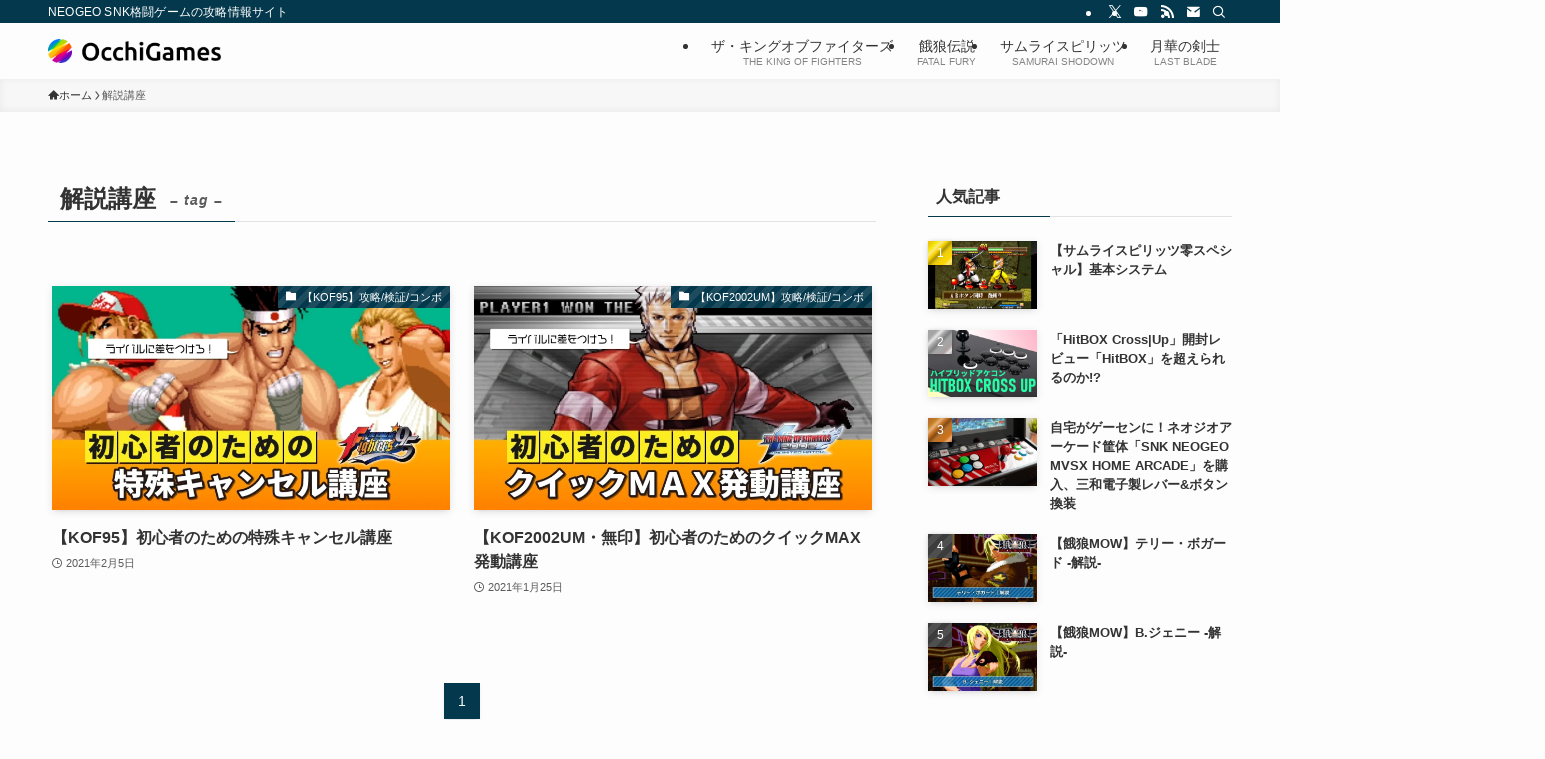

--- FILE ---
content_type: text/html; charset=UTF-8
request_url: http://occhi-games.com/tag/%E8%A7%A3%E8%AA%AC%E8%AC%9B%E5%BA%A7/
body_size: 19259
content:
<!DOCTYPE html>
<html lang="ja" data-loaded="false" data-scrolled="false" data-spmenu="closed">
<head>
<meta charset="utf-8">
<meta name="format-detection" content="telephone=no">
<meta http-equiv="X-UA-Compatible" content="IE=edge">
<meta name="viewport" content="width=device-width, viewport-fit=cover">
<title>解説講座 | OcchiGames</title>
<meta name='robots' content='max-image-preview:large' />
	<style>img:is([sizes="auto" i], [sizes^="auto," i]) { contain-intrinsic-size: 3000px 1500px }</style>
	<link rel="alternate" type="application/rss+xml" title="OcchiGames &raquo; フィード" href="http://occhi-games.com/feed/" />
<link rel="alternate" type="application/rss+xml" title="OcchiGames &raquo; コメントフィード" href="http://occhi-games.com/comments/feed/" />
<link rel="alternate" type="application/rss+xml" title="OcchiGames &raquo; 解説講座 タグのフィード" href="http://occhi-games.com/tag/%e8%a7%a3%e8%aa%ac%e8%ac%9b%e5%ba%a7/feed/" />

<!-- SEO SIMPLE PACK 3.6.2 -->
<meta name="keywords" content="SNK,ネオジオ,格闘,ゲーム,コマンド,攻略,餓狼伝説,サムライスピリッツ,KOF,月華の剣士">
<link rel="canonical" href="http://occhi-games.com/tag/%e8%a7%a3%e8%aa%ac%e8%ac%9b%e5%ba%a7/">
<meta property="og:locale" content="ja_JP">
<meta property="og:type" content="website">
<meta property="og:image" content="http://occhi-games.com/wp-content/uploads/2020/04/DSC02916-2.jpg">
<meta property="og:title" content="解説講座 | OcchiGames">
<meta property="og:url" content="http://occhi-games.com/tag/%e8%a7%a3%e8%aa%ac%e8%ac%9b%e5%ba%a7/">
<meta property="og:site_name" content="OcchiGames">
<meta name="twitter:card" content="summary_large_image">
<meta name="twitter:site" content="OcchiGames">
<!-- Google Analytics (gtag.js) -->
<script async src="https://www.googletagmanager.com/gtag/js?id=G-9J2GR2QH2G"></script>
<script>
	window.dataLayer = window.dataLayer || [];
	function gtag(){dataLayer.push(arguments);}
	gtag("js", new Date());
	gtag("config", "G-9J2GR2QH2G");
</script>
	<!-- / SEO SIMPLE PACK -->

<link rel='stylesheet' id='wp-block-library-css' href='http://occhi-games.com/wp-includes/css/dist/block-library/style.min.css?ver=6.8.3' type='text/css' media='all' />
<link rel='stylesheet' id='swell-icons-css' href='http://occhi-games.com/wp-content/themes/swell/build/css/swell-icons.css?ver=2.15.0' type='text/css' media='all' />
<link rel='stylesheet' id='main_style-css' href='http://occhi-games.com/wp-content/themes/swell/build/css/main.css?ver=2.15.0' type='text/css' media='all' />
<link rel='stylesheet' id='swell_blocks-css' href='http://occhi-games.com/wp-content/themes/swell/build/css/blocks.css?ver=2.15.0' type='text/css' media='all' />
<style id='swell_custom-inline-css' type='text/css'>
:root{--swl-fz--content:4vw;--swl-font_family:"游ゴシック体", "Yu Gothic", YuGothic, "Hiragino Kaku Gothic ProN", "Hiragino Sans", Meiryo, sans-serif;--swl-font_weight:500;--color_main:#04384c;--color_text:#333;--color_link:#1176d4;--color_htag:#04384c;--color_bg:#fdfdfd;--color_gradient1:#d8ffff;--color_gradient2:#87e7ff;--color_main_thin:rgba(5, 70, 95, 0.05 );--color_main_dark:rgba(3, 42, 57, 1 );--color_list_check:#04384c;--color_list_num:#04384c;--color_list_good:#86dd7b;--color_list_triangle:#f4e03a;--color_list_bad:#f36060;--color_faq_q:#d55656;--color_faq_a:#6599b7;--color_icon_good:#3cd250;--color_icon_good_bg:#ecffe9;--color_icon_bad:#4b73eb;--color_icon_bad_bg:#eafaff;--color_icon_info:#f578b4;--color_icon_info_bg:#fff0fa;--color_icon_announce:#ffa537;--color_icon_announce_bg:#fff5f0;--color_icon_pen:#7a7a7a;--color_icon_pen_bg:#f7f7f7;--color_icon_book:#787364;--color_icon_book_bg:#f8f6ef;--color_icon_point:#ffa639;--color_icon_check:#86d67c;--color_icon_batsu:#f36060;--color_icon_hatena:#5295cc;--color_icon_caution:#f7da38;--color_icon_memo:#84878a;--color_deep01:#e44141;--color_deep02:#3d79d5;--color_deep03:#63a84d;--color_deep04:#f09f4d;--color_pale01:#fff2f0;--color_pale02:#f3f8fd;--color_pale03:#f1f9ee;--color_pale04:#fdf9ee;--color_mark_blue:#b7e3ff;--color_mark_green:#bdf9c3;--color_mark_yellow:#fcf69f;--color_mark_orange:#ffddbc;--border01:solid 1px var(--color_main);--border02:double 4px var(--color_main);--border03:dashed 2px var(--color_border);--border04:solid 4px var(--color_gray);--card_posts_thumb_ratio:56.25%;--list_posts_thumb_ratio:61.805%;--big_posts_thumb_ratio:56.25%;--thumb_posts_thumb_ratio:61.805%;--blogcard_thumb_ratio:56.25%;--color_header_bg:#fdfdfd;--color_header_text:#333;--color_footer_bg:#04384c;--color_footer_text:#ffffff;--container_size:1200px;--article_size:1200px;--logo_size_sp:40px;--logo_size_pc:24px;--logo_size_pcfix:24px;}.swl-cell-bg[data-icon="doubleCircle"]{--cell-icon-color:#ffc977}.swl-cell-bg[data-icon="circle"]{--cell-icon-color:#94e29c}.swl-cell-bg[data-icon="triangle"]{--cell-icon-color:#eeda2f}.swl-cell-bg[data-icon="close"]{--cell-icon-color:#ec9191}.swl-cell-bg[data-icon="hatena"]{--cell-icon-color:#93c9da}.swl-cell-bg[data-icon="check"]{--cell-icon-color:#94e29c}.swl-cell-bg[data-icon="line"]{--cell-icon-color:#9b9b9b}.cap_box[data-colset="col1"]{--capbox-color:#f59b5f;--capbox-color--bg:#fff8eb}.cap_box[data-colset="col2"]{--capbox-color:#5fb9f5;--capbox-color--bg:#edf5ff}.cap_box[data-colset="col3"]{--capbox-color:#2fcd90;--capbox-color--bg:#eafaf2}.red_{--the-btn-color:#f74a4a;--the-btn-color2:#ffbc49;--the-solid-shadow: rgba(185, 56, 56, 1 )}.blue_{--the-btn-color:#338df4;--the-btn-color2:#35eaff;--the-solid-shadow: rgba(38, 106, 183, 1 )}.green_{--the-btn-color:#62d847;--the-btn-color2:#7bf7bd;--the-solid-shadow: rgba(74, 162, 53, 1 )}.is-style-btn_normal{--the-btn-radius:4px}.is-style-btn_solid{--the-btn-radius:4px}.is-style-btn_shiny{--the-btn-radius:4px}.is-style-btn_line{--the-btn-radius:4px}.post_content blockquote{padding:1.5em 2em 1.5em 3em}.post_content blockquote::before{content:"";display:block;width:5px;height:calc(100% - 3em);top:1.5em;left:1.5em;border-left:solid 1px rgba(180,180,180,.75);border-right:solid 1px rgba(180,180,180,.75);}.mark_blue{background:repeating-linear-gradient(-45deg,var(--color_mark_blue),var(--color_mark_blue) 2px,transparent 2px,transparent 4px) no-repeat 0 .75em}.mark_green{background:repeating-linear-gradient(-45deg,var(--color_mark_green),var(--color_mark_green) 2px,transparent 2px,transparent 4px) no-repeat 0 .75em}.mark_yellow{background:repeating-linear-gradient(-45deg,var(--color_mark_yellow),var(--color_mark_yellow) 2px,transparent 2px,transparent 4px) no-repeat 0 .75em}.mark_orange{background:repeating-linear-gradient(-45deg,var(--color_mark_orange),var(--color_mark_orange) 2px,transparent 2px,transparent 4px) no-repeat 0 .75em}[class*="is-style-icon_"]{color:#333;border-width:0}[class*="is-style-big_icon_"]{border-width:2px;border-style:solid}[data-col="gray"] .c-balloon__text{background:#f7f7f7;border-color:#ccc}[data-col="gray"] .c-balloon__before{border-right-color:#f7f7f7}[data-col="green"] .c-balloon__text{background:#d1f8c2;border-color:#9ddd93}[data-col="green"] .c-balloon__before{border-right-color:#d1f8c2}[data-col="blue"] .c-balloon__text{background:#e2f6ff;border-color:#93d2f0}[data-col="blue"] .c-balloon__before{border-right-color:#e2f6ff}[data-col="red"] .c-balloon__text{background:#ffebeb;border-color:#f48789}[data-col="red"] .c-balloon__before{border-right-color:#ffebeb}[data-col="yellow"] .c-balloon__text{background:#f9f7d2;border-color:#fbe593}[data-col="yellow"] .c-balloon__before{border-right-color:#f9f7d2}.-type-list2 .p-postList__body::after,.-type-big .p-postList__body::after{content: "READ MORE »";}.c-postThumb__cat{background-color:#04384c;color:#fff;background-image: repeating-linear-gradient(-45deg,rgba(255,255,255,.1),rgba(255,255,255,.1) 6px,transparent 6px,transparent 12px)}.post_content h2:where(:not([class^="swell-block-"]):not(.faq_q):not(.p-postList__title)){color:#fff;padding:.75em 1em;border-radius:2px;background:var(--color_htag)}.post_content h2:where(:not([class^="swell-block-"]):not(.faq_q):not(.p-postList__title))::before{position:absolute;display:block;pointer-events:none;content:"";bottom:calc(2px - 1.5em);left:1.5em;width:0;height:0;visibility:visible;border:.75em solid transparent;border-top-color:var(--color_htag)}.post_content h3:where(:not([class^="swell-block-"]):not(.faq_q):not(.p-postList__title)){padding:0 .5em .5em}.post_content h3:where(:not([class^="swell-block-"]):not(.faq_q):not(.p-postList__title))::before{content:"";width:100%;height:2px;background: repeating-linear-gradient(90deg, var(--color_htag) 0%, var(--color_htag) 29.3%, rgba(150,150,150,.2) 29.3%, rgba(150,150,150,.2) 100%)}.post_content h4:where(:not([class^="swell-block-"]):not(.faq_q):not(.p-postList__title)){padding:0 0 0 16px;border-left:solid 2px var(--color_htag)}.post_content h2.is-style-section_ttl{padding-bottom:.75em}.post_content h2.is-style-section_ttl::after{position:absolute;top:auto;bottom:0;left:calc(50% - 1.25em);right:auto;display:block;width:2.5em;height:1px;border-radius:2px;pointer-events:none;background:currentColor;content:""}.post_content h2.is-style-section_ttl.has-text-align-left::after{left:0px;right:auto}.post_content h2.is-style-section_ttl.has-text-align-right::after{left:auto;right:0}.l-header__bar{color:#fff;background:var(--color_main)}.l-header__menuBtn{order:1}.l-header__customBtn{order:3}.c-gnav a::after{background:var(--color_main);width:100%;height:2px;transform:scaleX(0)}.p-spHeadMenu .menu-item.-current{border-bottom-color:var(--color_main)}.c-gnav > li:hover > a::after,.c-gnav > .-current > a::after{transform: scaleX(1)}.c-gnav .sub-menu{color:#333;background:#fff}.l-fixHeader::before{opacity:1}#pagetop{border-radius:50%}#fix_tocbtn{border-radius:50%}.c-widget__title.-spmenu{padding:.5em .75em;border-radius:var(--swl-radius--2, 0px);background:var(--color_main);color:#fff;}.c-widget__title.-footer{padding:.5em}.c-widget__title.-footer::before{content:"";bottom:0;left:0;width:40%;z-index:1;background:var(--color_main)}.c-widget__title.-footer::after{content:"";bottom:0;left:0;width:100%;background:var(--color_border)}.c-secTitle{border-left:solid 2px var(--color_main);padding:0em .75em}.p-spMenu{color:#333}.p-spMenu__inner::before{background:#fdfdfd;opacity:1}.p-spMenu__overlay{background:#000;opacity:0.6}[class*="page-numbers"]{color:#fff;background-color:#dedede}a{text-decoration: none}.l-topTitleArea.c-filterLayer::before{background-color:#000;opacity:0.2;content:""}@media screen and (min-width: 960px){:root{}}@media screen and (max-width: 959px){:root{}.l-header__logo{order:2;text-align:center}}@media screen and (min-width: 600px){:root{--swl-fz--content:16px;}}@media screen and (max-width: 599px){:root{}}@media (min-width: 1408px) {.alignwide{left:-100px;width:calc(100% + 200px);}}@media (max-width: 1408px) {.-sidebar-off .swell-block-fullWide__inner.l-container .alignwide{left:0px;width:100%;}}.l-fixHeader .l-fixHeader__gnav{order:0}[data-scrolled=true] .l-fixHeader[data-ready]{opacity:1;-webkit-transform:translateY(0)!important;transform:translateY(0)!important;visibility:visible}.-body-solid .l-fixHeader{box-shadow:0 2px 4px var(--swl-color_shadow)}.l-fixHeader__inner{align-items:stretch;color:var(--color_header_text);display:flex;padding-bottom:0;padding-top:0;position:relative;z-index:1}.l-fixHeader__logo{align-items:center;display:flex;line-height:1;margin-right:24px;order:0;padding:16px 0}.is-style-btn_normal a,.is-style-btn_shiny a{box-shadow:var(--swl-btn_shadow)}.c-shareBtns__btn,.is-style-balloon>.c-tabList .c-tabList__button,.p-snsCta,[class*=page-numbers]{box-shadow:var(--swl-box_shadow)}.p-articleThumb__img,.p-articleThumb__youtube{box-shadow:var(--swl-img_shadow)}.p-pickupBanners__item .c-bannerLink,.p-postList__thumb{box-shadow:0 2px 8px rgba(0,0,0,.1),0 4px 4px -4px rgba(0,0,0,.1)}.p-postList.-w-ranking li:before{background-image:repeating-linear-gradient(-45deg,hsla(0,0%,100%,.1),hsla(0,0%,100%,.1) 6px,transparent 0,transparent 12px);box-shadow:1px 1px 4px rgba(0,0,0,.2)}.l-header__bar{position:relative;width:100%}.l-header__bar .c-catchphrase{color:inherit;font-size:12px;letter-spacing:var(--swl-letter_spacing,.2px);line-height:14px;margin-right:auto;overflow:hidden;padding:4px 0;white-space:nowrap;width:50%}.l-header__bar .c-iconList .c-iconList__link{margin:0;padding:4px 6px}.l-header__barInner{align-items:center;display:flex;justify-content:flex-end}@media (min-width:960px){.-series .l-header__inner{align-items:stretch;display:flex}.-series .l-header__logo{align-items:center;display:flex;flex-wrap:wrap;margin-right:24px;padding:16px 0}.-series .l-header__logo .c-catchphrase{font-size:13px;padding:4px 0}.-series .c-headLogo{margin-right:16px}.-series-right .l-header__inner{justify-content:space-between}.-series-right .c-gnavWrap{margin-left:auto}.-series-right .w-header{margin-left:12px}.-series-left .w-header{margin-left:auto}}@media (min-width:960px) and (min-width:600px){.-series .c-headLogo{max-width:400px}}.c-gnav .sub-menu a:before,.c-listMenu a:before{-webkit-font-smoothing:antialiased;-moz-osx-font-smoothing:grayscale;font-family:icomoon!important;font-style:normal;font-variant:normal;font-weight:400;line-height:1;text-transform:none}.c-submenuToggleBtn{display:none}.c-listMenu a{padding:.75em 1em .75em 1.5em;transition:padding .25s}.c-listMenu a:hover{padding-left:1.75em;padding-right:.75em}.c-gnav .sub-menu a:before,.c-listMenu a:before{color:inherit;content:"\e921";display:inline-block;left:2px;position:absolute;top:50%;-webkit-transform:translateY(-50%);transform:translateY(-50%);vertical-align:middle}.widget_categories>ul>.cat-item>a,.wp-block-categories-list>li>a{padding-left:1.75em}.c-listMenu .children,.c-listMenu .sub-menu{margin:0}.c-listMenu .children a,.c-listMenu .sub-menu a{font-size:.9em;padding-left:2.5em}.c-listMenu .children a:before,.c-listMenu .sub-menu a:before{left:1em}.c-listMenu .children a:hover,.c-listMenu .sub-menu a:hover{padding-left:2.75em}.c-listMenu .children ul a,.c-listMenu .sub-menu ul a{padding-left:3.25em}.c-listMenu .children ul a:before,.c-listMenu .sub-menu ul a:before{left:1.75em}.c-listMenu .children ul a:hover,.c-listMenu .sub-menu ul a:hover{padding-left:3.5em}.c-gnav li:hover>.sub-menu{opacity:1;visibility:visible}.c-gnav .sub-menu:before{background:inherit;content:"";height:100%;left:0;position:absolute;top:0;width:100%;z-index:0}.c-gnav .sub-menu .sub-menu{left:100%;top:0;z-index:-1}.c-gnav .sub-menu a{padding-left:2em}.c-gnav .sub-menu a:before{left:.5em}.c-gnav .sub-menu a:hover .ttl{left:4px}:root{--color_content_bg:var(--color_bg);}.c-widget__title.-side{padding:.5em}.c-widget__title.-side::before{content:"";bottom:0;left:0;width:40%;z-index:1;background:var(--color_main)}.c-widget__title.-side::after{content:"";bottom:0;left:0;width:100%;background:var(--color_border)}@media screen and (min-width: 960px){:root{}}@media screen and (max-width: 959px){:root{}}@media screen and (min-width: 600px){:root{}}@media screen and (max-width: 599px){:root{}}.swell-block-fullWide__inner.l-container{--swl-fw_inner_pad:var(--swl-pad_container,0px)}@media (min-width:960px){.-sidebar-on .l-content .alignfull,.-sidebar-on .l-content .alignwide{left:-16px;width:calc(100% + 32px)}.swell-block-fullWide__inner.l-article{--swl-fw_inner_pad:var(--swl-pad_post_content,0px)}.-sidebar-on .swell-block-fullWide__inner .alignwide{left:0;width:100%}.-sidebar-on .swell-block-fullWide__inner .alignfull{left:calc(0px - var(--swl-fw_inner_pad, 0))!important;margin-left:0!important;margin-right:0!important;width:calc(100% + var(--swl-fw_inner_pad, 0)*2)!important}}.-index-off .p-toc,.swell-toc-placeholder:empty{display:none}.p-toc.-modal{height:100%;margin:0;overflow-y:auto;padding:0}#main_content .p-toc{border-radius:var(--swl-radius--2,0);margin:4em auto;max-width:800px}#sidebar .p-toc{margin-top:-.5em}.p-toc .__pn:before{content:none!important;counter-increment:none}.p-toc .__prev{margin:0 0 1em}.p-toc .__next{margin:1em 0 0}.p-toc.is-omitted:not([data-omit=ct]) [data-level="2"] .p-toc__childList{height:0;margin-bottom:-.5em;visibility:hidden}.p-toc.is-omitted:not([data-omit=nest]){position:relative}.p-toc.is-omitted:not([data-omit=nest]):before{background:linear-gradient(hsla(0,0%,100%,0),var(--color_bg));bottom:5em;content:"";height:4em;left:0;opacity:.75;pointer-events:none;position:absolute;width:100%;z-index:1}.p-toc.is-omitted:not([data-omit=nest]):after{background:var(--color_bg);bottom:0;content:"";height:5em;left:0;opacity:.75;position:absolute;width:100%;z-index:1}.p-toc.is-omitted:not([data-omit=nest]) .__next,.p-toc.is-omitted:not([data-omit=nest]) [data-omit="1"]{display:none}.p-toc .p-toc__expandBtn{background-color:#f7f7f7;border:rgba(0,0,0,.2);border-radius:5em;box-shadow:0 0 0 1px #bbb;color:#333;display:block;font-size:14px;line-height:1.5;margin:.75em auto 0;min-width:6em;padding:.5em 1em;position:relative;transition:box-shadow .25s;z-index:2}.p-toc[data-omit=nest] .p-toc__expandBtn{display:inline-block;font-size:13px;margin:0 0 0 1.25em;padding:.5em .75em}.p-toc:not([data-omit=nest]) .p-toc__expandBtn:after,.p-toc:not([data-omit=nest]) .p-toc__expandBtn:before{border-top-color:inherit;border-top-style:dotted;border-top-width:3px;content:"";display:block;height:1px;position:absolute;top:calc(50% - 1px);transition:border-color .25s;width:100%;width:22px}.p-toc:not([data-omit=nest]) .p-toc__expandBtn:before{right:calc(100% + 1em)}.p-toc:not([data-omit=nest]) .p-toc__expandBtn:after{left:calc(100% + 1em)}.p-toc.is-expanded .p-toc__expandBtn{border-color:transparent}.p-toc__ttl{display:block;font-size:1.2em;line-height:1;position:relative;text-align:center}.p-toc__ttl:before{content:"\e918";display:inline-block;font-family:icomoon;margin-right:.5em;padding-bottom:2px;vertical-align:middle}#index_modal .p-toc__ttl{margin-bottom:.5em}.p-toc__list li{line-height:1.6}.p-toc__list>li+li{margin-top:.5em}.p-toc__list .p-toc__childList{padding-left:.5em}.p-toc__list [data-level="3"]{font-size:.9em}.p-toc__list .mininote{display:none}.post_content .p-toc__list{padding-left:0}#sidebar .p-toc__list{margin-bottom:0}#sidebar .p-toc__list .p-toc__childList{padding-left:0}.p-toc__link{color:inherit;font-size:inherit;text-decoration:none}.p-toc__link:hover{opacity:.8}.p-toc.-double{background:var(--color_gray);background:linear-gradient(-45deg,transparent 25%,var(--color_gray) 25%,var(--color_gray) 50%,transparent 50%,transparent 75%,var(--color_gray) 75%,var(--color_gray));background-clip:padding-box;background-size:4px 4px;border-bottom:4px double var(--color_border);border-top:4px double var(--color_border);padding:1.5em 1em 1em}.p-toc.-double .p-toc__ttl{margin-bottom:.75em}@media (min-width:960px){#main_content .p-toc{width:92%}}@media (hover:hover){.p-toc .p-toc__expandBtn:hover{border-color:transparent;box-shadow:0 0 0 2px currentcolor}}@media (min-width:600px){.p-toc.-double{padding:2em}}
</style>
<link rel='stylesheet' id='swell-parts/footer-css' href='http://occhi-games.com/wp-content/themes/swell/build/css/modules/parts/footer.css?ver=2.15.0' type='text/css' media='all' />
<link rel='stylesheet' id='swell-page/term-css' href='http://occhi-games.com/wp-content/themes/swell/build/css/modules/page/term.css?ver=2.15.0' type='text/css' media='all' />
<style id='classic-theme-styles-inline-css' type='text/css'>
/*! This file is auto-generated */
.wp-block-button__link{color:#fff;background-color:#32373c;border-radius:9999px;box-shadow:none;text-decoration:none;padding:calc(.667em + 2px) calc(1.333em + 2px);font-size:1.125em}.wp-block-file__button{background:#32373c;color:#fff;text-decoration:none}
</style>
<style id='global-styles-inline-css' type='text/css'>
:root{--wp--preset--aspect-ratio--square: 1;--wp--preset--aspect-ratio--4-3: 4/3;--wp--preset--aspect-ratio--3-4: 3/4;--wp--preset--aspect-ratio--3-2: 3/2;--wp--preset--aspect-ratio--2-3: 2/3;--wp--preset--aspect-ratio--16-9: 16/9;--wp--preset--aspect-ratio--9-16: 9/16;--wp--preset--color--black: #000;--wp--preset--color--cyan-bluish-gray: #abb8c3;--wp--preset--color--white: #fff;--wp--preset--color--pale-pink: #f78da7;--wp--preset--color--vivid-red: #cf2e2e;--wp--preset--color--luminous-vivid-orange: #ff6900;--wp--preset--color--luminous-vivid-amber: #fcb900;--wp--preset--color--light-green-cyan: #7bdcb5;--wp--preset--color--vivid-green-cyan: #00d084;--wp--preset--color--pale-cyan-blue: #8ed1fc;--wp--preset--color--vivid-cyan-blue: #0693e3;--wp--preset--color--vivid-purple: #9b51e0;--wp--preset--color--swl-main: var(--color_main);--wp--preset--color--swl-main-thin: var(--color_main_thin);--wp--preset--color--swl-gray: var(--color_gray);--wp--preset--color--swl-deep-01: var(--color_deep01);--wp--preset--color--swl-deep-02: var(--color_deep02);--wp--preset--color--swl-deep-03: var(--color_deep03);--wp--preset--color--swl-deep-04: var(--color_deep04);--wp--preset--color--swl-pale-01: var(--color_pale01);--wp--preset--color--swl-pale-02: var(--color_pale02);--wp--preset--color--swl-pale-03: var(--color_pale03);--wp--preset--color--swl-pale-04: var(--color_pale04);--wp--preset--gradient--vivid-cyan-blue-to-vivid-purple: linear-gradient(135deg,rgba(6,147,227,1) 0%,rgb(155,81,224) 100%);--wp--preset--gradient--light-green-cyan-to-vivid-green-cyan: linear-gradient(135deg,rgb(122,220,180) 0%,rgb(0,208,130) 100%);--wp--preset--gradient--luminous-vivid-amber-to-luminous-vivid-orange: linear-gradient(135deg,rgba(252,185,0,1) 0%,rgba(255,105,0,1) 100%);--wp--preset--gradient--luminous-vivid-orange-to-vivid-red: linear-gradient(135deg,rgba(255,105,0,1) 0%,rgb(207,46,46) 100%);--wp--preset--gradient--very-light-gray-to-cyan-bluish-gray: linear-gradient(135deg,rgb(238,238,238) 0%,rgb(169,184,195) 100%);--wp--preset--gradient--cool-to-warm-spectrum: linear-gradient(135deg,rgb(74,234,220) 0%,rgb(151,120,209) 20%,rgb(207,42,186) 40%,rgb(238,44,130) 60%,rgb(251,105,98) 80%,rgb(254,248,76) 100%);--wp--preset--gradient--blush-light-purple: linear-gradient(135deg,rgb(255,206,236) 0%,rgb(152,150,240) 100%);--wp--preset--gradient--blush-bordeaux: linear-gradient(135deg,rgb(254,205,165) 0%,rgb(254,45,45) 50%,rgb(107,0,62) 100%);--wp--preset--gradient--luminous-dusk: linear-gradient(135deg,rgb(255,203,112) 0%,rgb(199,81,192) 50%,rgb(65,88,208) 100%);--wp--preset--gradient--pale-ocean: linear-gradient(135deg,rgb(255,245,203) 0%,rgb(182,227,212) 50%,rgb(51,167,181) 100%);--wp--preset--gradient--electric-grass: linear-gradient(135deg,rgb(202,248,128) 0%,rgb(113,206,126) 100%);--wp--preset--gradient--midnight: linear-gradient(135deg,rgb(2,3,129) 0%,rgb(40,116,252) 100%);--wp--preset--font-size--small: 0.9em;--wp--preset--font-size--medium: 1.1em;--wp--preset--font-size--large: 1.25em;--wp--preset--font-size--x-large: 42px;--wp--preset--font-size--xs: 0.75em;--wp--preset--font-size--huge: 1.6em;--wp--preset--spacing--20: 0.44rem;--wp--preset--spacing--30: 0.67rem;--wp--preset--spacing--40: 1rem;--wp--preset--spacing--50: 1.5rem;--wp--preset--spacing--60: 2.25rem;--wp--preset--spacing--70: 3.38rem;--wp--preset--spacing--80: 5.06rem;--wp--preset--shadow--natural: 6px 6px 9px rgba(0, 0, 0, 0.2);--wp--preset--shadow--deep: 12px 12px 50px rgba(0, 0, 0, 0.4);--wp--preset--shadow--sharp: 6px 6px 0px rgba(0, 0, 0, 0.2);--wp--preset--shadow--outlined: 6px 6px 0px -3px rgba(255, 255, 255, 1), 6px 6px rgba(0, 0, 0, 1);--wp--preset--shadow--crisp: 6px 6px 0px rgba(0, 0, 0, 1);}:where(.is-layout-flex){gap: 0.5em;}:where(.is-layout-grid){gap: 0.5em;}body .is-layout-flex{display: flex;}.is-layout-flex{flex-wrap: wrap;align-items: center;}.is-layout-flex > :is(*, div){margin: 0;}body .is-layout-grid{display: grid;}.is-layout-grid > :is(*, div){margin: 0;}:where(.wp-block-columns.is-layout-flex){gap: 2em;}:where(.wp-block-columns.is-layout-grid){gap: 2em;}:where(.wp-block-post-template.is-layout-flex){gap: 1.25em;}:where(.wp-block-post-template.is-layout-grid){gap: 1.25em;}.has-black-color{color: var(--wp--preset--color--black) !important;}.has-cyan-bluish-gray-color{color: var(--wp--preset--color--cyan-bluish-gray) !important;}.has-white-color{color: var(--wp--preset--color--white) !important;}.has-pale-pink-color{color: var(--wp--preset--color--pale-pink) !important;}.has-vivid-red-color{color: var(--wp--preset--color--vivid-red) !important;}.has-luminous-vivid-orange-color{color: var(--wp--preset--color--luminous-vivid-orange) !important;}.has-luminous-vivid-amber-color{color: var(--wp--preset--color--luminous-vivid-amber) !important;}.has-light-green-cyan-color{color: var(--wp--preset--color--light-green-cyan) !important;}.has-vivid-green-cyan-color{color: var(--wp--preset--color--vivid-green-cyan) !important;}.has-pale-cyan-blue-color{color: var(--wp--preset--color--pale-cyan-blue) !important;}.has-vivid-cyan-blue-color{color: var(--wp--preset--color--vivid-cyan-blue) !important;}.has-vivid-purple-color{color: var(--wp--preset--color--vivid-purple) !important;}.has-black-background-color{background-color: var(--wp--preset--color--black) !important;}.has-cyan-bluish-gray-background-color{background-color: var(--wp--preset--color--cyan-bluish-gray) !important;}.has-white-background-color{background-color: var(--wp--preset--color--white) !important;}.has-pale-pink-background-color{background-color: var(--wp--preset--color--pale-pink) !important;}.has-vivid-red-background-color{background-color: var(--wp--preset--color--vivid-red) !important;}.has-luminous-vivid-orange-background-color{background-color: var(--wp--preset--color--luminous-vivid-orange) !important;}.has-luminous-vivid-amber-background-color{background-color: var(--wp--preset--color--luminous-vivid-amber) !important;}.has-light-green-cyan-background-color{background-color: var(--wp--preset--color--light-green-cyan) !important;}.has-vivid-green-cyan-background-color{background-color: var(--wp--preset--color--vivid-green-cyan) !important;}.has-pale-cyan-blue-background-color{background-color: var(--wp--preset--color--pale-cyan-blue) !important;}.has-vivid-cyan-blue-background-color{background-color: var(--wp--preset--color--vivid-cyan-blue) !important;}.has-vivid-purple-background-color{background-color: var(--wp--preset--color--vivid-purple) !important;}.has-black-border-color{border-color: var(--wp--preset--color--black) !important;}.has-cyan-bluish-gray-border-color{border-color: var(--wp--preset--color--cyan-bluish-gray) !important;}.has-white-border-color{border-color: var(--wp--preset--color--white) !important;}.has-pale-pink-border-color{border-color: var(--wp--preset--color--pale-pink) !important;}.has-vivid-red-border-color{border-color: var(--wp--preset--color--vivid-red) !important;}.has-luminous-vivid-orange-border-color{border-color: var(--wp--preset--color--luminous-vivid-orange) !important;}.has-luminous-vivid-amber-border-color{border-color: var(--wp--preset--color--luminous-vivid-amber) !important;}.has-light-green-cyan-border-color{border-color: var(--wp--preset--color--light-green-cyan) !important;}.has-vivid-green-cyan-border-color{border-color: var(--wp--preset--color--vivid-green-cyan) !important;}.has-pale-cyan-blue-border-color{border-color: var(--wp--preset--color--pale-cyan-blue) !important;}.has-vivid-cyan-blue-border-color{border-color: var(--wp--preset--color--vivid-cyan-blue) !important;}.has-vivid-purple-border-color{border-color: var(--wp--preset--color--vivid-purple) !important;}.has-vivid-cyan-blue-to-vivid-purple-gradient-background{background: var(--wp--preset--gradient--vivid-cyan-blue-to-vivid-purple) !important;}.has-light-green-cyan-to-vivid-green-cyan-gradient-background{background: var(--wp--preset--gradient--light-green-cyan-to-vivid-green-cyan) !important;}.has-luminous-vivid-amber-to-luminous-vivid-orange-gradient-background{background: var(--wp--preset--gradient--luminous-vivid-amber-to-luminous-vivid-orange) !important;}.has-luminous-vivid-orange-to-vivid-red-gradient-background{background: var(--wp--preset--gradient--luminous-vivid-orange-to-vivid-red) !important;}.has-very-light-gray-to-cyan-bluish-gray-gradient-background{background: var(--wp--preset--gradient--very-light-gray-to-cyan-bluish-gray) !important;}.has-cool-to-warm-spectrum-gradient-background{background: var(--wp--preset--gradient--cool-to-warm-spectrum) !important;}.has-blush-light-purple-gradient-background{background: var(--wp--preset--gradient--blush-light-purple) !important;}.has-blush-bordeaux-gradient-background{background: var(--wp--preset--gradient--blush-bordeaux) !important;}.has-luminous-dusk-gradient-background{background: var(--wp--preset--gradient--luminous-dusk) !important;}.has-pale-ocean-gradient-background{background: var(--wp--preset--gradient--pale-ocean) !important;}.has-electric-grass-gradient-background{background: var(--wp--preset--gradient--electric-grass) !important;}.has-midnight-gradient-background{background: var(--wp--preset--gradient--midnight) !important;}.has-small-font-size{font-size: var(--wp--preset--font-size--small) !important;}.has-medium-font-size{font-size: var(--wp--preset--font-size--medium) !important;}.has-large-font-size{font-size: var(--wp--preset--font-size--large) !important;}.has-x-large-font-size{font-size: var(--wp--preset--font-size--x-large) !important;}
:where(.wp-block-post-template.is-layout-flex){gap: 1.25em;}:where(.wp-block-post-template.is-layout-grid){gap: 1.25em;}
:where(.wp-block-columns.is-layout-flex){gap: 2em;}:where(.wp-block-columns.is-layout-grid){gap: 2em;}
:root :where(.wp-block-pullquote){font-size: 1.5em;line-height: 1.6;}
</style>
<link rel='stylesheet' id='contact-form-7-css' href='http://occhi-games.com/wp-content/plugins/contact-form-7/includes/css/styles.css?ver=6.1.4' type='text/css' media='all' />
<link rel='stylesheet' id='child_style-css' href='http://occhi-games.com/wp-content/themes/swell_child/style.css?ver=20211227115222' type='text/css' media='all' />

<noscript><link href="http://occhi-games.com/wp-content/themes/swell/build/css/noscript.css" rel="stylesheet"></noscript>
<link rel="https://api.w.org/" href="http://occhi-games.com/wp-json/" /><link rel="alternate" title="JSON" type="application/json" href="http://occhi-games.com/wp-json/wp/v2/tags/92" /><link rel="icon" href="http://occhi-games.com/wp-content/uploads/2022/01/cropped-site-icon_boll-32x32.png" sizes="32x32" />
<link rel="icon" href="http://occhi-games.com/wp-content/uploads/2022/01/cropped-site-icon_boll-192x192.png" sizes="192x192" />
<link rel="apple-touch-icon" href="http://occhi-games.com/wp-content/uploads/2022/01/cropped-site-icon_boll-180x180.png" />
<meta name="msapplication-TileImage" content="http://occhi-games.com/wp-content/uploads/2022/01/cropped-site-icon_boll-270x270.png" />
		<style type="text/css" id="wp-custom-css">
			#content figure.wp-block-table {
	overflow-x: hidden;
}
#content table td {
	border: 1px solid #CCC;
}
#content td:nth-child(1) {
	width: 40%;
  background-color: #F8F8F8;
}
tfoot {
	border: 2px solid #CCC;
	font-weight: bold;
}

p.is-style-bg_stripe {
	border: 1px solid #EEE;
}

ul.games-list {
	list-style: none;
	font-size: 0.8em;
	text-align: center;
	padding: 0;
}
ul.games-list li {
	position: relative;
}
ul.games-list li a {
	display: block;
	border: 1px solid #DDD;
	background-color: #FFF;
	color: #666;
	padding: 4px 0;
	transition: 0.3s ease-out;
}
ul.games-list li a:hover {
	background-color: #04384c;
	color: #FFF;
}		</style>
		
<link rel="stylesheet" href="http://occhi-games.com/wp-content/themes/swell/build/css/print.css" media="print" >
</head>
<body>
<div id="body_wrap" class="archive tag tag-92 wp-theme-swell wp-child-theme-swell_child -body-solid -index-off -sidebar-on -frame-off id_92" >
<div id="sp_menu" class="p-spMenu -left">
	<div class="p-spMenu__inner">
		<div class="p-spMenu__closeBtn">
			<button class="c-iconBtn -menuBtn c-plainBtn" data-onclick="toggleMenu" aria-label="メニューを閉じる">
				<i class="c-iconBtn__icon icon-close-thin"></i>
			</button>
		</div>
		<div class="p-spMenu__body">
			<div class="c-widget__title -spmenu">
				ゲーム一覧			</div>
			<div class="p-spMenu__nav">
				<ul class="c-spnav c-listMenu"><li class="menu-item menu-item-type-taxonomy menu-item-object-category menu-item-has-children menu-item-2927"><a href="http://occhi-games.com/category/kof/">ザ・キングオブファイターズ<span class="c-smallNavTitle desc">THE KING OF FIGHTERS</span></a>
<ul class="sub-menu">
	<li class="menu-item menu-item-type-post_type menu-item-object-post menu-item-866"><a href="http://occhi-games.com/2020/01/02/783/">ザ・キングオブファイターズ’95</a></li>
	<li class="menu-item menu-item-type-post_type menu-item-object-post menu-item-867"><a href="http://occhi-games.com/2020/01/02/781/">ザ・キングオブファイターズ’98</a></li>
	<li class="menu-item menu-item-type-post_type menu-item-object-post menu-item-3930"><a href="http://occhi-games.com/2020/01/02/3695/">ザ・キングオブファイターズ2002UM</a></li>
</ul>
</li>
<li class="menu-item menu-item-type-taxonomy menu-item-object-category menu-item-has-children menu-item-2930"><a href="http://occhi-games.com/category/ff/">餓狼伝説<span class="c-smallNavTitle desc">FATAL FURY</span></a>
<ul class="sub-menu">
	<li class="menu-item menu-item-type-post_type menu-item-object-post menu-item-875"><a href="http://occhi-games.com/2020/01/02/777/">餓狼伝説スペシャル</a></li>
	<li class="menu-item menu-item-type-post_type menu-item-object-post menu-item-869"><a href="http://occhi-games.com/2020/01/02/775/">リアルバウト餓狼伝説</a></li>
	<li class="menu-item menu-item-type-post_type menu-item-object-post menu-item-870"><a href="http://occhi-games.com/2020/01/02/773/">リアルバウト餓狼伝説２</a></li>
	<li class="menu-item menu-item-type-post_type menu-item-object-post menu-item-874"><a href="http://occhi-games.com/2020/01/02/771/">餓狼 MARK OF THE WOLVES</a></li>
</ul>
</li>
<li class="menu-item menu-item-type-taxonomy menu-item-object-category menu-item-has-children menu-item-2928"><a href="http://occhi-games.com/category/ss/">サムライスピリッツ<span class="c-smallNavTitle desc">SAMURAI SHODOWN</span></a>
<ul class="sub-menu">
	<li class="menu-item menu-item-type-post_type menu-item-object-post menu-item-872"><a href="http://occhi-games.com/2020/01/02/769/">真サムライスピリッツ</a></li>
	<li class="menu-item menu-item-type-post_type menu-item-object-post menu-item-865"><a href="http://occhi-games.com/2020/01/02/765/">サムライスピリッツ零スペシャル</a></li>
</ul>
</li>
<li class="menu-item menu-item-type-taxonomy menu-item-object-category menu-item-has-children menu-item-2929"><a href="http://occhi-games.com/category/lb/">月華の剣士<span class="c-smallNavTitle desc">LAST BLADE</span></a>
<ul class="sub-menu">
	<li class="menu-item menu-item-type-post_type menu-item-object-post menu-item-871"><a href="http://occhi-games.com/2020/01/02/763/">幕末浪漫第二幕 月華の剣士</a></li>
</ul>
</li>
</ul>			</div>
			<div id="sp_menu_bottom" class="p-spMenu__bottom w-spMenuBottom"><div id="nav_menu-12" class="c-widget c-listMenu widget_nav_menu"><div class="c-widget__title -spmenu">コンテンツ</div><div class="menu-%e3%82%b3%e3%83%b3%e3%83%86%e3%83%b3%e3%83%84-container"><ul id="menu-%e3%82%b3%e3%83%b3%e3%83%86%e3%83%b3%e3%83%84" class="menu"><li id="menu-item-6962" class="menu-item menu-item-type-post_type menu-item-object-page menu-item-6962"><a href="http://occhi-games.com/about/">このサイトについて</a></li>
<li id="menu-item-2985" class="menu-item menu-item-type-taxonomy menu-item-object-post_tag menu-item-2985"><a href="http://occhi-games.com/tag/games/">ゲーム一覧</a></li>
<li id="menu-item-2986" class="menu-item menu-item-type-taxonomy menu-item-object-category menu-item-2986"><a href="http://occhi-games.com/category/strategy/">攻略/検証/コンボ</a></li>
<li id="menu-item-2981" class="menu-item menu-item-type-post_type menu-item-object-post menu-item-2981"><a href="http://occhi-games.com/2021/01/20/2936/">YouTube投稿動画一覧</a></li>
<li id="menu-item-2984" class="menu-item menu-item-type-taxonomy menu-item-object-category menu-item-2984"><a href="http://occhi-games.com/category/controller/">アーケードコントローラー</a></li>
</ul></div></div></div>		</div>
	</div>
	<div class="p-spMenu__overlay c-overlay" data-onclick="toggleMenu"></div>
</div>
<header id="header" class="l-header -series -series-right" data-spfix="1"><div class="l-header__bar pc_"><div class="l-header__barInner l-container"><div class="c-catchphrase">NEOGEO SNK格闘ゲームの攻略情報サイト</div><ul class="c-iconList"><li class="c-iconList__item -twitter-x"><a href="https://twitter.com/OcchiGames" target="_blank" rel="noopener" class="c-iconList__link u-fz-14 hov-flash" aria-label="twitter-x"><i class="c-iconList__icon icon-twitter-x" role="presentation"></i></a></li><li class="c-iconList__item -youtube"><a href="https://www.youtube.com/channel/UConhoujvZj6k4-L0KLwJ9EQ" target="_blank" rel="noopener" class="c-iconList__link u-fz-14 hov-flash" aria-label="youtube"><i class="c-iconList__icon icon-youtube" role="presentation"></i></a></li><li class="c-iconList__item -rss"><a href="http://occhi-games.com/feed/" target="_blank" rel="noopener" class="c-iconList__link u-fz-14 hov-flash" aria-label="rss"><i class="c-iconList__icon icon-rss" role="presentation"></i></a></li><li class="c-iconList__item -contact"><a href="https://occhi-games.com/inquiry/" target="_blank" rel="noopener" class="c-iconList__link u-fz-14 hov-flash" aria-label="contact"><i class="c-iconList__icon icon-contact" role="presentation"></i></a></li><li class="c-iconList__item -search"><button class="c-iconList__link c-plainBtn u-fz-14 hov-flash" data-onclick="toggleSearch" aria-label="検索"><i class="c-iconList__icon icon-search" role="presentation"></i></button></li></ul></div></div><div class="l-header__inner l-container"><div class="l-header__logo"><div class="c-headLogo -img"><a href="http://occhi-games.com/" title="OcchiGames" class="c-headLogo__link" rel="home"><img width="504" height="70" src="http://occhi-games.com/wp-content/uploads/2022/02/logo_og_boll.png" alt="OcchiGames" class="c-headLogo__img" srcset="http://occhi-games.com/wp-content/uploads/2022/02/logo_og_boll.png 504w, http://occhi-games.com/wp-content/uploads/2022/02/logo_og_boll-300x42.png 300w" sizes="(max-width: 959px) 50vw, 800px" decoding="async" loading="eager" ></a></div></div><nav id="gnav" class="l-header__gnav c-gnavWrap"><ul class="c-gnav"><li class="menu-item menu-item-type-taxonomy menu-item-object-category menu-item-has-children menu-item-2861"><a href="http://occhi-games.com/category/kof/"><span class="ttl">ザ・キングオブファイターズ</span><span class="c-smallNavTitle desc">THE KING OF FIGHTERS</span></a><ul class="sub-menu"><li class="menu-item menu-item-type-post_type menu-item-object-post menu-item-has-children menu-item-813"><a href="http://occhi-games.com/2020/01/02/783/"><span class="ttl">ザ・キングオブファイターズ’95</span></a><ul class="sub-menu"><li class="menu-item menu-item-type-post_type menu-item-object-post menu-item-838"><a href="http://occhi-games.com/2020/01/02/809/"><span class="ttl">基本システム</span></a></li><li class="menu-item menu-item-type-taxonomy menu-item-object-category menu-item-843"><a href="http://occhi-games.com/category/kof95/command-kof95/"><span class="ttl">コマンド一覧</span></a></li><li class="menu-item menu-item-type-taxonomy menu-item-object-category menu-item-844"><a href="http://occhi-games.com/category/kof95/strategy-kof95/"><span class="ttl">攻略/検証/コンボ</span></a></li></ul></li><li class="menu-item menu-item-type-post_type menu-item-object-post menu-item-has-children menu-item-814"><a href="http://occhi-games.com/2020/01/02/781/"><span class="ttl">ザ・キングオブファイターズ’98</span></a><ul class="sub-menu"><li class="menu-item menu-item-type-post_type menu-item-object-post menu-item-837"><a href="http://occhi-games.com/2020/01/02/807/"><span class="ttl">基本システム</span></a></li><li class="menu-item menu-item-type-taxonomy menu-item-object-category menu-item-845"><a href="http://occhi-games.com/category/kof98/command-kof98/"><span class="ttl">コマンド一覧</span></a></li><li class="menu-item menu-item-type-taxonomy menu-item-object-category menu-item-846"><a href="http://occhi-games.com/category/kof98/strategy-kof98/"><span class="ttl">攻略/検証/コンボ</span></a></li></ul></li><li class="menu-item menu-item-type-post_type menu-item-object-post menu-item-has-children menu-item-3702"><a href="http://occhi-games.com/2020/01/02/3695/"><span class="ttl">ザ・キングオブファイターズ2002UM</span></a><ul class="sub-menu"><li class="menu-item menu-item-type-post_type menu-item-object-post menu-item-3703"><a href="http://occhi-games.com/2020/01/02/3700/"><span class="ttl">基本システム</span></a></li><li class="menu-item menu-item-type-taxonomy menu-item-object-category menu-item-3704"><a href="http://occhi-games.com/category/kof2002um/command-kof2002um/"><span class="ttl">コマンド一覧</span></a></li><li class="menu-item menu-item-type-taxonomy menu-item-object-category menu-item-3705"><a href="http://occhi-games.com/category/kof2002um/strategy-kof2002um/"><span class="ttl">攻略/検証/コンボ</span></a></li></ul></li></ul></li><li class="menu-item menu-item-type-taxonomy menu-item-object-category menu-item-has-children menu-item-2864"><a href="http://occhi-games.com/category/ff/"><span class="ttl">餓狼伝説</span><span class="c-smallNavTitle desc">FATAL FURY</span></a><ul class="sub-menu"><li class="menu-item menu-item-type-post_type menu-item-object-post menu-item-has-children menu-item-819"><a href="http://occhi-games.com/2020/01/02/777/"><span class="ttl">餓狼伝説スペシャル</span></a><ul class="sub-menu"><li class="menu-item menu-item-type-post_type menu-item-object-post menu-item-835"><a href="http://occhi-games.com/2020/01/02/803/"><span class="ttl">基本システム</span></a></li><li class="menu-item menu-item-type-taxonomy menu-item-object-category menu-item-856"><a href="http://occhi-games.com/category/ffs/command-ffs/"><span class="ttl">コマンド一覧</span></a></li><li class="menu-item menu-item-type-taxonomy menu-item-object-category menu-item-857"><a href="http://occhi-games.com/category/ffs/strategy-ffs/"><span class="ttl">攻略/検証/コンボ</span></a></li></ul></li><li class="menu-item menu-item-type-post_type menu-item-object-post menu-item-has-children menu-item-816"><a href="http://occhi-games.com/2020/01/02/775/"><span class="ttl">リアルバウト餓狼伝説</span></a><ul class="sub-menu"><li class="menu-item menu-item-type-post_type menu-item-object-post menu-item-834"><a href="http://occhi-games.com/2020/01/02/801/"><span class="ttl">基本システム</span></a></li><li class="menu-item menu-item-type-taxonomy menu-item-object-category menu-item-849"><a href="http://occhi-games.com/category/rb/command-rb/"><span class="ttl">コマンド一覧</span></a></li><li class="menu-item menu-item-type-taxonomy menu-item-object-category menu-item-850"><a href="http://occhi-games.com/category/rb/strategy-rb/"><span class="ttl">攻略/検証/コンボ</span></a></li></ul></li><li class="menu-item menu-item-type-post_type menu-item-object-post menu-item-has-children menu-item-817"><a href="http://occhi-games.com/2020/01/02/773/"><span class="ttl">リアルバウト餓狼伝説２</span></a><ul class="sub-menu"><li class="menu-item menu-item-type-post_type menu-item-object-post menu-item-833"><a href="http://occhi-games.com/2020/01/02/799/"><span class="ttl">基本システム</span></a></li><li class="menu-item menu-item-type-taxonomy menu-item-object-category current-post-ancestor current-menu-parent current-post-parent menu-item-851"><a href="http://occhi-games.com/category/rb2/command-rb2/"><span class="ttl">コマンド一覧</span></a></li><li class="menu-item menu-item-type-taxonomy menu-item-object-category menu-item-852"><a href="http://occhi-games.com/category/rb2/strategy-rb2/"><span class="ttl">攻略/検証/コンボ</span></a></li></ul></li><li class="menu-item menu-item-type-post_type menu-item-object-post menu-item-has-children menu-item-818"><a href="http://occhi-games.com/2020/01/02/771/"><span class="ttl">餓狼 MARK OF THE WOLVES</span></a><ul class="sub-menu"><li class="menu-item menu-item-type-post_type menu-item-object-post menu-item-832"><a href="http://occhi-games.com/2020/01/02/796/"><span class="ttl">基本システム</span></a></li><li class="menu-item menu-item-type-taxonomy menu-item-object-category menu-item-858"><a href="http://occhi-games.com/category/mow/command-mow/"><span class="ttl">コマンド一覧</span></a></li><li class="menu-item menu-item-type-taxonomy menu-item-object-category menu-item-2865"><a href="http://occhi-games.com/category/mow/strategy-mow/"><span class="ttl">攻略/検証/コンボ</span></a></li></ul></li></ul></li><li class="menu-item menu-item-type-taxonomy menu-item-object-category menu-item-has-children menu-item-2862"><a href="http://occhi-games.com/category/ss/"><span class="ttl">サムライスピリッツ</span><span class="c-smallNavTitle desc">SAMURAI SHODOWN</span></a><ul class="sub-menu"><li class="menu-item menu-item-type-post_type menu-item-object-post menu-item-has-children menu-item-822"><a href="http://occhi-games.com/2020/01/02/769/"><span class="ttl">真サムライスピリッツ</span></a><ul class="sub-menu"><li class="menu-item menu-item-type-post_type menu-item-object-post menu-item-831"><a href="http://occhi-games.com/2020/01/02/794/"><span class="ttl">基本システム</span></a></li><li class="menu-item menu-item-type-taxonomy menu-item-object-category menu-item-860"><a href="http://occhi-games.com/category/ss2/command-ss2/"><span class="ttl">コマンド一覧</span></a></li><li class="menu-item menu-item-type-taxonomy menu-item-object-category menu-item-861"><a href="http://occhi-games.com/category/ss2/strategy-ss2/"><span class="ttl">攻略/検証/コンボ</span></a></li></ul></li><li class="menu-item menu-item-type-post_type menu-item-object-post menu-item-has-children menu-item-821"><a href="http://occhi-games.com/2020/01/02/765/"><span class="ttl">サムライスピリッツ零スペシャル</span></a><ul class="sub-menu"><li class="menu-item menu-item-type-post_type menu-item-object-post menu-item-827"><a href="http://occhi-games.com/2020/01/02/790/"><span class="ttl">基本システム</span></a></li><li class="menu-item menu-item-type-taxonomy menu-item-object-category menu-item-841"><a href="http://occhi-games.com/category/ss6/command-ss6/"><span class="ttl">コマンド一覧</span></a></li><li class="menu-item menu-item-type-taxonomy menu-item-object-category menu-item-842"><a href="http://occhi-games.com/category/ss6/strategy-ss6/"><span class="ttl">攻略/検証/コンボ</span></a></li></ul></li></ul></li><li class="menu-item menu-item-type-taxonomy menu-item-object-category menu-item-has-children menu-item-2863"><a href="http://occhi-games.com/category/lb/"><span class="ttl">月華の剣士</span><span class="c-smallNavTitle desc">LAST BLADE</span></a><ul class="sub-menu"><li class="menu-item menu-item-type-post_type menu-item-object-post menu-item-has-children menu-item-823"><a href="http://occhi-games.com/2020/01/02/763/"><span class="ttl">幕末浪漫第二幕 月華の剣士</span></a><ul class="sub-menu"><li class="menu-item menu-item-type-post_type menu-item-object-post menu-item-826"><a href="http://occhi-games.com/2020/01/02/788/"><span class="ttl">基本システム</span></a></li><li class="menu-item menu-item-type-taxonomy menu-item-object-category menu-item-853"><a href="http://occhi-games.com/category/lb2/command-lb2/"><span class="ttl">コマンド一覧</span></a></li><li class="menu-item menu-item-type-taxonomy menu-item-object-category menu-item-854"><a href="http://occhi-games.com/category/lb2/strategy-lb2/"><span class="ttl">攻略/検証/コンボ</span></a></li></ul></li></ul></li></ul></nav><div class="l-header__customBtn sp_"><button class="c-iconBtn c-plainBtn" data-onclick="toggleSearch" aria-label="検索ボタン"><i class="c-iconBtn__icon icon-search"></i></button></div><div class="l-header__menuBtn sp_"><button class="c-iconBtn -menuBtn c-plainBtn" data-onclick="toggleMenu" aria-label="メニューボタン"><i class="c-iconBtn__icon icon-menu-thin"></i></button></div></div></header><div id="fix_header" class="l-fixHeader -series -series-right"><div class="l-fixHeader__inner l-container"><div class="l-fixHeader__logo"><div class="c-headLogo -img"><a href="http://occhi-games.com/" title="OcchiGames" class="c-headLogo__link" rel="home"><img width="504" height="70" src="http://occhi-games.com/wp-content/uploads/2022/02/logo_og_boll.png" alt="OcchiGames" class="c-headLogo__img" srcset="http://occhi-games.com/wp-content/uploads/2022/02/logo_og_boll.png 504w, http://occhi-games.com/wp-content/uploads/2022/02/logo_og_boll-300x42.png 300w" sizes="(max-width: 959px) 50vw, 800px" decoding="async" loading="eager" ></a></div></div><div class="l-fixHeader__gnav c-gnavWrap"><ul class="c-gnav"><li class="menu-item menu-item-type-taxonomy menu-item-object-category menu-item-has-children menu-item-2861"><a href="http://occhi-games.com/category/kof/"><span class="ttl">ザ・キングオブファイターズ</span><span class="c-smallNavTitle desc">THE KING OF FIGHTERS</span></a><ul class="sub-menu"><li class="menu-item menu-item-type-post_type menu-item-object-post menu-item-has-children menu-item-813"><a href="http://occhi-games.com/2020/01/02/783/"><span class="ttl">ザ・キングオブファイターズ’95</span></a><ul class="sub-menu"><li class="menu-item menu-item-type-post_type menu-item-object-post menu-item-838"><a href="http://occhi-games.com/2020/01/02/809/"><span class="ttl">基本システム</span></a></li><li class="menu-item menu-item-type-taxonomy menu-item-object-category menu-item-843"><a href="http://occhi-games.com/category/kof95/command-kof95/"><span class="ttl">コマンド一覧</span></a></li><li class="menu-item menu-item-type-taxonomy menu-item-object-category menu-item-844"><a href="http://occhi-games.com/category/kof95/strategy-kof95/"><span class="ttl">攻略/検証/コンボ</span></a></li></ul></li><li class="menu-item menu-item-type-post_type menu-item-object-post menu-item-has-children menu-item-814"><a href="http://occhi-games.com/2020/01/02/781/"><span class="ttl">ザ・キングオブファイターズ’98</span></a><ul class="sub-menu"><li class="menu-item menu-item-type-post_type menu-item-object-post menu-item-837"><a href="http://occhi-games.com/2020/01/02/807/"><span class="ttl">基本システム</span></a></li><li class="menu-item menu-item-type-taxonomy menu-item-object-category menu-item-845"><a href="http://occhi-games.com/category/kof98/command-kof98/"><span class="ttl">コマンド一覧</span></a></li><li class="menu-item menu-item-type-taxonomy menu-item-object-category menu-item-846"><a href="http://occhi-games.com/category/kof98/strategy-kof98/"><span class="ttl">攻略/検証/コンボ</span></a></li></ul></li><li class="menu-item menu-item-type-post_type menu-item-object-post menu-item-has-children menu-item-3702"><a href="http://occhi-games.com/2020/01/02/3695/"><span class="ttl">ザ・キングオブファイターズ2002UM</span></a><ul class="sub-menu"><li class="menu-item menu-item-type-post_type menu-item-object-post menu-item-3703"><a href="http://occhi-games.com/2020/01/02/3700/"><span class="ttl">基本システム</span></a></li><li class="menu-item menu-item-type-taxonomy menu-item-object-category menu-item-3704"><a href="http://occhi-games.com/category/kof2002um/command-kof2002um/"><span class="ttl">コマンド一覧</span></a></li><li class="menu-item menu-item-type-taxonomy menu-item-object-category menu-item-3705"><a href="http://occhi-games.com/category/kof2002um/strategy-kof2002um/"><span class="ttl">攻略/検証/コンボ</span></a></li></ul></li></ul></li><li class="menu-item menu-item-type-taxonomy menu-item-object-category menu-item-has-children menu-item-2864"><a href="http://occhi-games.com/category/ff/"><span class="ttl">餓狼伝説</span><span class="c-smallNavTitle desc">FATAL FURY</span></a><ul class="sub-menu"><li class="menu-item menu-item-type-post_type menu-item-object-post menu-item-has-children menu-item-819"><a href="http://occhi-games.com/2020/01/02/777/"><span class="ttl">餓狼伝説スペシャル</span></a><ul class="sub-menu"><li class="menu-item menu-item-type-post_type menu-item-object-post menu-item-835"><a href="http://occhi-games.com/2020/01/02/803/"><span class="ttl">基本システム</span></a></li><li class="menu-item menu-item-type-taxonomy menu-item-object-category menu-item-856"><a href="http://occhi-games.com/category/ffs/command-ffs/"><span class="ttl">コマンド一覧</span></a></li><li class="menu-item menu-item-type-taxonomy menu-item-object-category menu-item-857"><a href="http://occhi-games.com/category/ffs/strategy-ffs/"><span class="ttl">攻略/検証/コンボ</span></a></li></ul></li><li class="menu-item menu-item-type-post_type menu-item-object-post menu-item-has-children menu-item-816"><a href="http://occhi-games.com/2020/01/02/775/"><span class="ttl">リアルバウト餓狼伝説</span></a><ul class="sub-menu"><li class="menu-item menu-item-type-post_type menu-item-object-post menu-item-834"><a href="http://occhi-games.com/2020/01/02/801/"><span class="ttl">基本システム</span></a></li><li class="menu-item menu-item-type-taxonomy menu-item-object-category menu-item-849"><a href="http://occhi-games.com/category/rb/command-rb/"><span class="ttl">コマンド一覧</span></a></li><li class="menu-item menu-item-type-taxonomy menu-item-object-category menu-item-850"><a href="http://occhi-games.com/category/rb/strategy-rb/"><span class="ttl">攻略/検証/コンボ</span></a></li></ul></li><li class="menu-item menu-item-type-post_type menu-item-object-post menu-item-has-children menu-item-817"><a href="http://occhi-games.com/2020/01/02/773/"><span class="ttl">リアルバウト餓狼伝説２</span></a><ul class="sub-menu"><li class="menu-item menu-item-type-post_type menu-item-object-post menu-item-833"><a href="http://occhi-games.com/2020/01/02/799/"><span class="ttl">基本システム</span></a></li><li class="menu-item menu-item-type-taxonomy menu-item-object-category current-post-ancestor current-menu-parent current-post-parent menu-item-851"><a href="http://occhi-games.com/category/rb2/command-rb2/"><span class="ttl">コマンド一覧</span></a></li><li class="menu-item menu-item-type-taxonomy menu-item-object-category menu-item-852"><a href="http://occhi-games.com/category/rb2/strategy-rb2/"><span class="ttl">攻略/検証/コンボ</span></a></li></ul></li><li class="menu-item menu-item-type-post_type menu-item-object-post menu-item-has-children menu-item-818"><a href="http://occhi-games.com/2020/01/02/771/"><span class="ttl">餓狼 MARK OF THE WOLVES</span></a><ul class="sub-menu"><li class="menu-item menu-item-type-post_type menu-item-object-post menu-item-832"><a href="http://occhi-games.com/2020/01/02/796/"><span class="ttl">基本システム</span></a></li><li class="menu-item menu-item-type-taxonomy menu-item-object-category menu-item-858"><a href="http://occhi-games.com/category/mow/command-mow/"><span class="ttl">コマンド一覧</span></a></li><li class="menu-item menu-item-type-taxonomy menu-item-object-category menu-item-2865"><a href="http://occhi-games.com/category/mow/strategy-mow/"><span class="ttl">攻略/検証/コンボ</span></a></li></ul></li></ul></li><li class="menu-item menu-item-type-taxonomy menu-item-object-category menu-item-has-children menu-item-2862"><a href="http://occhi-games.com/category/ss/"><span class="ttl">サムライスピリッツ</span><span class="c-smallNavTitle desc">SAMURAI SHODOWN</span></a><ul class="sub-menu"><li class="menu-item menu-item-type-post_type menu-item-object-post menu-item-has-children menu-item-822"><a href="http://occhi-games.com/2020/01/02/769/"><span class="ttl">真サムライスピリッツ</span></a><ul class="sub-menu"><li class="menu-item menu-item-type-post_type menu-item-object-post menu-item-831"><a href="http://occhi-games.com/2020/01/02/794/"><span class="ttl">基本システム</span></a></li><li class="menu-item menu-item-type-taxonomy menu-item-object-category menu-item-860"><a href="http://occhi-games.com/category/ss2/command-ss2/"><span class="ttl">コマンド一覧</span></a></li><li class="menu-item menu-item-type-taxonomy menu-item-object-category menu-item-861"><a href="http://occhi-games.com/category/ss2/strategy-ss2/"><span class="ttl">攻略/検証/コンボ</span></a></li></ul></li><li class="menu-item menu-item-type-post_type menu-item-object-post menu-item-has-children menu-item-821"><a href="http://occhi-games.com/2020/01/02/765/"><span class="ttl">サムライスピリッツ零スペシャル</span></a><ul class="sub-menu"><li class="menu-item menu-item-type-post_type menu-item-object-post menu-item-827"><a href="http://occhi-games.com/2020/01/02/790/"><span class="ttl">基本システム</span></a></li><li class="menu-item menu-item-type-taxonomy menu-item-object-category menu-item-841"><a href="http://occhi-games.com/category/ss6/command-ss6/"><span class="ttl">コマンド一覧</span></a></li><li class="menu-item menu-item-type-taxonomy menu-item-object-category menu-item-842"><a href="http://occhi-games.com/category/ss6/strategy-ss6/"><span class="ttl">攻略/検証/コンボ</span></a></li></ul></li></ul></li><li class="menu-item menu-item-type-taxonomy menu-item-object-category menu-item-has-children menu-item-2863"><a href="http://occhi-games.com/category/lb/"><span class="ttl">月華の剣士</span><span class="c-smallNavTitle desc">LAST BLADE</span></a><ul class="sub-menu"><li class="menu-item menu-item-type-post_type menu-item-object-post menu-item-has-children menu-item-823"><a href="http://occhi-games.com/2020/01/02/763/"><span class="ttl">幕末浪漫第二幕 月華の剣士</span></a><ul class="sub-menu"><li class="menu-item menu-item-type-post_type menu-item-object-post menu-item-826"><a href="http://occhi-games.com/2020/01/02/788/"><span class="ttl">基本システム</span></a></li><li class="menu-item menu-item-type-taxonomy menu-item-object-category menu-item-853"><a href="http://occhi-games.com/category/lb2/command-lb2/"><span class="ttl">コマンド一覧</span></a></li><li class="menu-item menu-item-type-taxonomy menu-item-object-category menu-item-854"><a href="http://occhi-games.com/category/lb2/strategy-lb2/"><span class="ttl">攻略/検証/コンボ</span></a></li></ul></li></ul></li></ul></div></div></div><div id="breadcrumb" class="p-breadcrumb -bg-on"><ol class="p-breadcrumb__list l-container"><li class="p-breadcrumb__item"><a href="http://occhi-games.com/" class="p-breadcrumb__text"><span class="__home icon-home"> ホーム</span></a></li><li class="p-breadcrumb__item"><span class="p-breadcrumb__text">解説講座</span></li></ol></div><div id="content" class="l-content l-container" >
<main id="main_content" class="l-mainContent l-article">
	<div class="l-mainContent__inner">
		<h1 class="c-pageTitle" data-style="b_bottom"><span class="c-pageTitle__inner">解説講座<small class="c-pageTitle__subTitle u-fz-14">– tag –</small></span></h1>		<div class="p-termContent l-parent">
					<div class="c-tabBody p-postListTabBody">
				<div id="post_list_tab_1" class="c-tabBody__item" aria-hidden="false">
				<ul class="p-postList -type-card -pc-col3 -sp-col2"><li class="p-postList__item">
	<a href="http://occhi-games.com/2021/02/05/4524/" class="p-postList__link">
		<div class="p-postList__thumb c-postThumb">
	<figure class="c-postThumb__figure">
		<img width="1024" height="576"  src="[data-uri]" alt="" class="c-postThumb__img u-obf-cover lazyload" sizes="(min-width: 960px) 400px, 50vw" data-src="http://occhi-games.com/wp-content/uploads/2022/01/kof95_tokushu_thumbnail-1024x576.webp" data-srcset="http://occhi-games.com/wp-content/uploads/2022/01/kof95_tokushu_thumbnail-1024x576.webp 1024w, http://occhi-games.com/wp-content/uploads/2022/01/kof95_tokushu_thumbnail-300x169.webp 300w, http://occhi-games.com/wp-content/uploads/2022/01/kof95_tokushu_thumbnail-768x432.webp 768w, http://occhi-games.com/wp-content/uploads/2022/01/kof95_tokushu_thumbnail.webp 1200w" data-aspectratio="1024/576" ><noscript><img src="http://occhi-games.com/wp-content/uploads/2022/01/kof95_tokushu_thumbnail-1024x576.webp" class="c-postThumb__img u-obf-cover" alt=""></noscript>	</figure>
			<span class="c-postThumb__cat icon-folder" data-cat-id="10">【KOF95】攻略/検証/コンボ</span>
	</div>
					<div class="p-postList__body">
				<h2 class="p-postList__title">【KOF95】初心者のための特殊キャンセル講座</h2>								<div class="p-postList__meta">
					<div class="p-postList__times c-postTimes u-thin">
	<time class="c-postTimes__posted icon-posted" datetime="2021-02-05" aria-label="公開日">2021年2月5日</time></div>
				</div>
			</div>
			</a>
</li>
<li class="p-postList__item">
	<a href="http://occhi-games.com/2021/01/25/4121/" class="p-postList__link">
		<div class="p-postList__thumb c-postThumb">
	<figure class="c-postThumb__figure">
		<img width="1024" height="576"  src="[data-uri]" alt="" class="c-postThumb__img u-obf-cover lazyload" sizes="(min-width: 960px) 400px, 50vw" data-src="http://occhi-games.com/wp-content/uploads/2022/01/kof2002um_qm_thumbnail-1024x576.webp" data-srcset="http://occhi-games.com/wp-content/uploads/2022/01/kof2002um_qm_thumbnail-1024x576.webp 1024w, http://occhi-games.com/wp-content/uploads/2022/01/kof2002um_qm_thumbnail-300x169.webp 300w, http://occhi-games.com/wp-content/uploads/2022/01/kof2002um_qm_thumbnail-768x432.webp 768w, http://occhi-games.com/wp-content/uploads/2022/01/kof2002um_qm_thumbnail.webp 1200w" data-aspectratio="1024/576" ><noscript><img src="http://occhi-games.com/wp-content/uploads/2022/01/kof2002um_qm_thumbnail-1024x576.webp" class="c-postThumb__img u-obf-cover" alt=""></noscript>	</figure>
			<span class="c-postThumb__cat icon-folder" data-cat-id="71">【KOF2002UM】攻略/検証/コンボ</span>
	</div>
					<div class="p-postList__body">
				<h2 class="p-postList__title">【KOF2002UM・無印】初心者のためのクイックMAX発動講座</h2>								<div class="p-postList__meta">
					<div class="p-postList__times c-postTimes u-thin">
	<time class="c-postTimes__posted icon-posted" datetime="2021-01-25" aria-label="公開日">2021年1月25日</time></div>
				</div>
			</div>
			</a>
</li>
</ul><div class="c-pagination">
<span class="page-numbers current">1</span></div>
				</div>
								</div>
					</div>
	</div>
</main>
<aside id="sidebar" class="l-sidebar">
	<div id="swell_popular_posts-9" class="c-widget widget_swell_popular_posts"><div class="c-widget__title -side">人気記事</div><ul class="p-postList -type-list -w-ranking"><li class="p-postList__item"><a href="http://occhi-games.com/2020/01/02/790/" class="p-postList__link"><div class="p-postList__thumb c-postThumb"><figure class="c-postThumb__figure"><img width="1200" height="675" src="[data-uri]" alt="" class="c-postThumb__img u-obf-cover lazyload" sizes="(min-width: 600px) 320px, 50vw" data-src="http://occhi-games.com/wp-content/uploads/2022/01/ss6_system.webp" data-srcset="http://occhi-games.com/wp-content/uploads/2022/01/ss6_system.webp 1200w, http://occhi-games.com/wp-content/uploads/2022/01/ss6_system-300x169.webp 300w, http://occhi-games.com/wp-content/uploads/2022/01/ss6_system-1024x576.webp 1024w, http://occhi-games.com/wp-content/uploads/2022/01/ss6_system-768x432.webp 768w" data-aspectratio="1200/675" ><noscript><img src="http://occhi-games.com/wp-content/uploads/2022/01/ss6_system.webp" class="c-postThumb__img u-obf-cover" alt=""></noscript></figure></div><div class="p-postList__body"><div class="p-postList__title">【サムライスピリッツ零スペシャル】基本システム</div><div class="p-postList__meta"></div></div></a></li><li class="p-postList__item"><a href="http://occhi-games.com/2021/09/19/6517/" class="p-postList__link"><div class="p-postList__thumb c-postThumb"><figure class="c-postThumb__figure"><img width="1200" height="675" src="[data-uri]" alt="" class="c-postThumb__img u-obf-cover lazyload" sizes="(min-width: 600px) 320px, 50vw" data-src="http://occhi-games.com/wp-content/uploads/2022/01/hbcu_thumbnail.webp" data-srcset="http://occhi-games.com/wp-content/uploads/2022/01/hbcu_thumbnail.webp 1200w, http://occhi-games.com/wp-content/uploads/2022/01/hbcu_thumbnail-300x169.webp 300w, http://occhi-games.com/wp-content/uploads/2022/01/hbcu_thumbnail-1024x576.webp 1024w, http://occhi-games.com/wp-content/uploads/2022/01/hbcu_thumbnail-768x432.webp 768w" data-aspectratio="1200/675" ><noscript><img src="http://occhi-games.com/wp-content/uploads/2022/01/hbcu_thumbnail.webp" class="c-postThumb__img u-obf-cover" alt=""></noscript></figure></div><div class="p-postList__body"><div class="p-postList__title">「HitBOX Cross|Up」開封レビュー「HitBOX」を超えられるのか!?</div><div class="p-postList__meta"></div></div></a></li><li class="p-postList__item"><a href="http://occhi-games.com/2022/02/08/8079/" class="p-postList__link"><div class="p-postList__thumb c-postThumb"><figure class="c-postThumb__figure"><img width="1200" height="675" src="[data-uri]" alt="" class="c-postThumb__img u-obf-cover lazyload" sizes="(min-width: 600px) 320px, 50vw" data-src="http://occhi-games.com/wp-content/uploads/2022/02/7C_02008.webp" data-srcset="http://occhi-games.com/wp-content/uploads/2022/02/7C_02008.webp 1200w, http://occhi-games.com/wp-content/uploads/2022/02/7C_02008-300x169.webp 300w, http://occhi-games.com/wp-content/uploads/2022/02/7C_02008-1024x576.webp 1024w, http://occhi-games.com/wp-content/uploads/2022/02/7C_02008-768x432.webp 768w" data-aspectratio="1200/675" ><noscript><img src="http://occhi-games.com/wp-content/uploads/2022/02/7C_02008.webp" class="c-postThumb__img u-obf-cover" alt=""></noscript></figure></div><div class="p-postList__body"><div class="p-postList__title">自宅がゲーセンに！ネオジオアーケード筐体「SNK NEOGEO MVSX HOME ARCADE」を購入、三和電子製レバー&#038;ボタン換装</div><div class="p-postList__meta"></div></div></a></li><li class="p-postList__item"><a href="http://occhi-games.com/2021/06/12/4817/" class="p-postList__link"><div class="p-postList__thumb c-postThumb"><figure class="c-postThumb__figure"><img width="1200" height="675" src="[data-uri]" alt="" class="c-postThumb__img u-obf-cover lazyload" sizes="(min-width: 600px) 320px, 50vw" data-src="http://occhi-games.com/wp-content/uploads/2022/01/terry_thumbnail.webp" data-srcset="http://occhi-games.com/wp-content/uploads/2022/01/terry_thumbnail.webp 1200w, http://occhi-games.com/wp-content/uploads/2022/01/terry_thumbnail-300x169.webp 300w, http://occhi-games.com/wp-content/uploads/2022/01/terry_thumbnail-1024x576.webp 1024w, http://occhi-games.com/wp-content/uploads/2022/01/terry_thumbnail-768x432.webp 768w" data-aspectratio="1200/675" ><noscript><img src="http://occhi-games.com/wp-content/uploads/2022/01/terry_thumbnail.webp" class="c-postThumb__img u-obf-cover" alt=""></noscript></figure></div><div class="p-postList__body"><div class="p-postList__title">【餓狼MOW】テリー・ボガード -解説-</div><div class="p-postList__meta"></div></div></a></li><li class="p-postList__item"><a href="http://occhi-games.com/2021/07/18/5220/" class="p-postList__link"><div class="p-postList__thumb c-postThumb"><figure class="c-postThumb__figure"><img width="1200" height="675" src="[data-uri]" alt="" class="c-postThumb__img u-obf-cover lazyload" sizes="(min-width: 600px) 320px, 50vw" data-src="http://occhi-games.com/wp-content/uploads/2022/01/jenet_thumbnail.webp" data-srcset="http://occhi-games.com/wp-content/uploads/2022/01/jenet_thumbnail.webp 1200w, http://occhi-games.com/wp-content/uploads/2022/01/jenet_thumbnail-300x169.webp 300w, http://occhi-games.com/wp-content/uploads/2022/01/jenet_thumbnail-1024x576.webp 1024w, http://occhi-games.com/wp-content/uploads/2022/01/jenet_thumbnail-768x432.webp 768w" data-aspectratio="1200/675" ><noscript><img src="http://occhi-games.com/wp-content/uploads/2022/01/jenet_thumbnail.webp" class="c-postThumb__img u-obf-cover" alt=""></noscript></figure></div><div class="p-postList__body"><div class="p-postList__title">【餓狼MOW】B.ジェニー -解説-</div><div class="p-postList__meta"></div></div></a></li></ul></div><div id="nav_menu-4" class="c-widget c-listMenu widget_nav_menu"><div class="c-widget__title -side">コンテンツ</div><div class="menu-%e3%82%b3%e3%83%b3%e3%83%86%e3%83%b3%e3%83%84-container"><ul id="menu-%e3%82%b3%e3%83%b3%e3%83%86%e3%83%b3%e3%83%84-1" class="menu"><li class="menu-item menu-item-type-post_type menu-item-object-page menu-item-6962"><a href="http://occhi-games.com/about/">このサイトについて</a></li><li class="menu-item menu-item-type-taxonomy menu-item-object-post_tag menu-item-2985"><a href="http://occhi-games.com/tag/games/">ゲーム一覧</a></li><li class="menu-item menu-item-type-taxonomy menu-item-object-category menu-item-2986"><a href="http://occhi-games.com/category/strategy/">攻略/検証/コンボ</a></li><li class="menu-item menu-item-type-post_type menu-item-object-post menu-item-2981"><a href="http://occhi-games.com/2021/01/20/2936/">YouTube投稿動画一覧</a></li><li class="menu-item menu-item-type-taxonomy menu-item-object-category menu-item-2984"><a href="http://occhi-games.com/category/controller/">アーケードコントローラー</a></li></ul></div></div><div id="fix_sidebar" class="w-fixSide pc_"><div id="swell_index-3" class="c-widget widget_swell_index"><div class="c-widget__title -side">目次</div><div class="p-toc post_content"></div></div></div></aside>
</div>
<footer id="footer" class="l-footer">
	<div class="l-footer__inner">
	<div class="l-footer__widgetArea">
	<div class="l-container w-footer -col3">
		<div class="w-footer__box"><div id="categories-5" class="c-widget c-listMenu widget_categories"><div class="c-widget__title -footer">カテゴリー</div><form action="http://occhi-games.com" method="get"><label class="screen-reader-text" for="cat">カテゴリー</label><select  name='cat' id='cat' class='postform'>
	<option value='-1'>カテゴリーを選択</option>
	<option class="level-0" value="5">YouTube投稿動画</option>
	<option class="level-0" value="70">【KOF2002UM】コマンド一覧</option>
	<option class="level-0" value="71">【KOF2002UM】攻略/検証/コンボ</option>
	<option class="level-0" value="16">【KOF2002】コマンド一覧</option>
	<option class="level-0" value="8">【KOF95】コマンド一覧</option>
	<option class="level-0" value="10">【KOF95】攻略/検証/コンボ</option>
	<option class="level-0" value="12">【KOF98】コマンド一覧</option>
	<option class="level-0" value="44">【サムライスピリッツ零スペシャル】コマンド一覧</option>
	<option class="level-0" value="24">【リアルバウト餓狼伝説】コマンド一覧</option>
	<option class="level-0" value="28">【リアルバウト餓狼伝説２】コマンド一覧</option>
	<option class="level-0" value="48">【幕末浪漫第二幕 月華の剣士】コマンド一覧</option>
	<option class="level-0" value="36">【真サムライスピリッツ】コマンド一覧</option>
	<option class="level-0" value="32">【餓狼MOW】コマンド一覧</option>
	<option class="level-0" value="65">【餓狼MOW】攻略/検証/コンボ</option>
	<option class="level-0" value="20">【餓狼伝説スペシャル】コマンド一覧</option>
	<option class="level-0" value="6">アーケードコントローラー</option>
	<option class="level-0" value="63">サムライスピリッツ</option>
	<option class="level-0" value="43">サムライスピリッツ零スペシャル</option>
	<option class="level-0" value="61">ザ・キングオブファイターズ</option>
	<option class="level-0" value="7">ザ・キングオブファイターズ&#8217;95</option>
	<option class="level-0" value="11">ザ・キングオブファイターズ&#8217;98</option>
	<option class="level-0" value="15">ザ・キングオブファイターズ2002</option>
	<option class="level-0" value="69">ザ・キングオブファイターズ2002UM</option>
	<option class="level-0" value="23">リアルバウト餓狼伝説</option>
	<option class="level-0" value="27">リアルバウト餓狼伝説２</option>
	<option class="level-0" value="47">幕末浪漫第二幕 月華の剣士</option>
	<option class="level-0" value="68">攻略/検証/コンボ</option>
	<option class="level-0" value="64">月華の剣士</option>
	<option class="level-0" value="35">真サムライスピリッツ</option>
	<option class="level-0" value="31">餓狼 MARK OF THE WOLVES</option>
	<option class="level-0" value="62">餓狼伝説</option>
	<option class="level-0" value="19">餓狼伝説スペシャル</option>
</select>
</form><script type="text/javascript">
/* <![CDATA[ */

(function() {
	var dropdown = document.getElementById( "cat" );
	function onCatChange() {
		if ( dropdown.options[ dropdown.selectedIndex ].value > 0 ) {
			dropdown.parentNode.submit();
		}
	}
	dropdown.onchange = onCatChange;
})();

/* ]]> */
</script>
</div><div id="tag_cloud-3" class="c-widget widget_tag_cloud"><div class="c-widget__title -footer">タグ</div><div class="tagcloud"><a href="http://occhi-games.com/tag/kof95/" class="tag-cloud-link hov-flash-up tag-link-79 tag-link-position-1" style="font-size: 16.732673267327pt;" aria-label="KOF95 (12個の項目)">KOF95</a>
<a href="http://occhi-games.com/tag/kof98/" class="tag-cloud-link hov-flash-up tag-link-80 tag-link-position-2" style="font-size: 18.811881188119pt;" aria-label="KOF98 (17個の項目)">KOF98</a>
<a href="http://occhi-games.com/tag/kof2002/" class="tag-cloud-link hov-flash-up tag-link-81 tag-link-position-3" style="font-size: 18.39603960396pt;" aria-label="KOF2002 (16個の項目)">KOF2002</a>
<a href="http://occhi-games.com/tag/kof2002um/" class="tag-cloud-link hov-flash-up tag-link-82 tag-link-position-4" style="font-size: 21.168316831683pt;" aria-label="KOF2002UM (26個の項目)">KOF2002UM</a>
<a href="http://occhi-games.com/tag/rb/" class="tag-cloud-link hov-flash-up tag-link-85 tag-link-position-5" style="font-size: 19.089108910891pt;" aria-label="RB (18個の項目)">RB</a>
<a href="http://occhi-games.com/tag/rb2/" class="tag-cloud-link hov-flash-up tag-link-86 tag-link-position-6" style="font-size: 20.752475247525pt;" aria-label="RB2 (24個の項目)">RB2</a>
<a href="http://occhi-games.com/tag/akecon/" class="tag-cloud-link hov-flash-up tag-link-78 tag-link-position-7" style="font-size: 11.049504950495pt;" aria-label="アケコン (4個の項目)">アケコン</a>
<a href="http://occhi-games.com/tag/games/" class="tag-cloud-link hov-flash-up tag-link-66 tag-link-position-8" style="font-size: 15.762376237624pt;" aria-label="ゲーム一覧 (10個の項目)">ゲーム一覧</a>
<a href="http://occhi-games.com/tag/%e5%9f%ba%e6%9c%ac%e3%82%b3%e3%83%b3%e3%83%9c/" class="tag-cloud-link hov-flash-up tag-link-91 tag-link-position-9" style="font-size: 9.6633663366337pt;" aria-label="基本コンボ (3個の項目)">基本コンボ</a>
<a href="http://occhi-games.com/tag/system/" class="tag-cloud-link hov-flash-up tag-link-60 tag-link-position-10" style="font-size: 16.316831683168pt;" aria-label="基本システム (11個の項目)">基本システム</a>
<a href="http://occhi-games.com/tag/%e6%94%bb%e7%95%a5/" class="tag-cloud-link hov-flash-up tag-link-93 tag-link-position-11" style="font-size: 12.158415841584pt;" aria-label="攻略 (5個の項目)">攻略</a>
<a href="http://occhi-games.com/tag/%e6%9c%88%e8%8f%af2/" class="tag-cloud-link hov-flash-up tag-link-90 tag-link-position-12" style="font-size: 19.920792079208pt;" aria-label="月華2 (21個の項目)">月華2</a>
<a href="http://occhi-games.com/tag/%e7%9c%9f%e3%82%b5%e3%83%a0/" class="tag-cloud-link hov-flash-up tag-link-88 tag-link-position-13" style="font-size: 18.811881188119pt;" aria-label="真サム (17個の項目)">真サム</a>
<a href="http://occhi-games.com/tag/%e8%a7%a3%e8%aa%ac%e8%ac%9b%e5%ba%a7/" class="tag-cloud-link hov-flash-up tag-link-92 tag-link-position-14" style="font-size: 8pt;" aria-label="解説講座 (2個の項目)">解説講座</a>
<a href="http://occhi-games.com/tag/kakushi-chara/" class="tag-cloud-link hov-flash-up tag-link-77 tag-link-position-15" style="font-size: 16.732673267327pt;" aria-label="隠しキャラ (12個の項目)">隠しキャラ</a>
<a href="http://occhi-games.com/tag/%e9%9b%b6%e3%82%b9%e3%83%9a/" class="tag-cloud-link hov-flash-up tag-link-89 tag-link-position-16" style="font-size: 22pt;" aria-label="零スペ (30個の項目)">零スペ</a>
<a href="http://occhi-games.com/tag/%e9%a4%93%e7%8b%bcmow/" class="tag-cloud-link hov-flash-up tag-link-87 tag-link-position-17" style="font-size: 19.920792079208pt;" aria-label="餓狼MOW (21個の項目)">餓狼MOW</a>
<a href="http://occhi-games.com/tag/%e9%a4%93%e7%8b%bc%e4%bc%9d%e8%aa%acsp/" class="tag-cloud-link hov-flash-up tag-link-84 tag-link-position-18" style="font-size: 18.811881188119pt;" aria-label="餓狼伝説SP (17個の項目)">餓狼伝説SP</a></div>
</div></div><div class="w-footer__box"><div id="swell_popular_posts-6" class="c-widget widget_swell_popular_posts"><div class="c-widget__title -footer">人気記事</div><ul class="p-postList -type-list -w-ranking">	<li class="p-postList__item">
		<a href="http://occhi-games.com/2020/01/02/790/" class="p-postList__link">
			<div class="p-postList__thumb c-postThumb">
				<figure class="c-postThumb__figure">
					<img width="1200" height="675"  src="[data-uri]" alt="" class="c-postThumb__img u-obf-cover lazyload" sizes="(min-width: 600px) 320px, 50vw" data-src="http://occhi-games.com/wp-content/uploads/2022/01/ss6_system.webp" data-srcset="http://occhi-games.com/wp-content/uploads/2022/01/ss6_system.webp 1200w, http://occhi-games.com/wp-content/uploads/2022/01/ss6_system-300x169.webp 300w, http://occhi-games.com/wp-content/uploads/2022/01/ss6_system-1024x576.webp 1024w, http://occhi-games.com/wp-content/uploads/2022/01/ss6_system-768x432.webp 768w" data-aspectratio="1200/675" ><noscript><img src="http://occhi-games.com/wp-content/uploads/2022/01/ss6_system.webp" class="c-postThumb__img u-obf-cover" alt=""></noscript>				</figure>
			</div>
			<div class="p-postList__body">
				<div class="p-postList__title">【サムライスピリッツ零スペシャル】基本システム</div>
				<div class="p-postList__meta">
														</div>
			</div>
		</a>
	</li>
	<li class="p-postList__item">
		<a href="http://occhi-games.com/2021/09/19/6517/" class="p-postList__link">
			<div class="p-postList__thumb c-postThumb">
				<figure class="c-postThumb__figure">
					<img width="1200" height="675"  src="[data-uri]" alt="" class="c-postThumb__img u-obf-cover lazyload" sizes="(min-width: 600px) 320px, 50vw" data-src="http://occhi-games.com/wp-content/uploads/2022/01/hbcu_thumbnail.webp" data-srcset="http://occhi-games.com/wp-content/uploads/2022/01/hbcu_thumbnail.webp 1200w, http://occhi-games.com/wp-content/uploads/2022/01/hbcu_thumbnail-300x169.webp 300w, http://occhi-games.com/wp-content/uploads/2022/01/hbcu_thumbnail-1024x576.webp 1024w, http://occhi-games.com/wp-content/uploads/2022/01/hbcu_thumbnail-768x432.webp 768w" data-aspectratio="1200/675" ><noscript><img src="http://occhi-games.com/wp-content/uploads/2022/01/hbcu_thumbnail.webp" class="c-postThumb__img u-obf-cover" alt=""></noscript>				</figure>
			</div>
			<div class="p-postList__body">
				<div class="p-postList__title">「HitBOX Cross|Up」開封レビュー「HitBOX」を超えられるのか!?</div>
				<div class="p-postList__meta">
														</div>
			</div>
		</a>
	</li>
	<li class="p-postList__item">
		<a href="http://occhi-games.com/2022/02/08/8079/" class="p-postList__link">
			<div class="p-postList__thumb c-postThumb">
				<figure class="c-postThumb__figure">
					<img width="1200" height="675"  src="[data-uri]" alt="" class="c-postThumb__img u-obf-cover lazyload" sizes="(min-width: 600px) 320px, 50vw" data-src="http://occhi-games.com/wp-content/uploads/2022/02/7C_02008.webp" data-srcset="http://occhi-games.com/wp-content/uploads/2022/02/7C_02008.webp 1200w, http://occhi-games.com/wp-content/uploads/2022/02/7C_02008-300x169.webp 300w, http://occhi-games.com/wp-content/uploads/2022/02/7C_02008-1024x576.webp 1024w, http://occhi-games.com/wp-content/uploads/2022/02/7C_02008-768x432.webp 768w" data-aspectratio="1200/675" ><noscript><img src="http://occhi-games.com/wp-content/uploads/2022/02/7C_02008.webp" class="c-postThumb__img u-obf-cover" alt=""></noscript>				</figure>
			</div>
			<div class="p-postList__body">
				<div class="p-postList__title">自宅がゲーセンに！ネオジオアーケード筐体「SNK NEOGEO MVSX HOME ARCADE」を購入、三和電子製レバー&#038;ボタン換装</div>
				<div class="p-postList__meta">
														</div>
			</div>
		</a>
	</li>
</ul></div></div><div class="w-footer__box"><div id="swell_new_posts-3" class="c-widget widget_swell_new_posts"><div class="c-widget__title -footer">新着記事</div><ul class="p-postList -type-list -w-new">	<li class="p-postList__item">
		<a href="http://occhi-games.com/2022/02/08/8079/" class="p-postList__link">
			<div class="p-postList__thumb c-postThumb">
				<figure class="c-postThumb__figure">
					<img width="1200" height="675"  src="[data-uri]" alt="" class="c-postThumb__img u-obf-cover lazyload" sizes="(min-width: 600px) 320px, 50vw" data-src="http://occhi-games.com/wp-content/uploads/2022/02/7C_02008.webp" data-srcset="http://occhi-games.com/wp-content/uploads/2022/02/7C_02008.webp 1200w, http://occhi-games.com/wp-content/uploads/2022/02/7C_02008-300x169.webp 300w, http://occhi-games.com/wp-content/uploads/2022/02/7C_02008-1024x576.webp 1024w, http://occhi-games.com/wp-content/uploads/2022/02/7C_02008-768x432.webp 768w" data-aspectratio="1200/675" ><noscript><img src="http://occhi-games.com/wp-content/uploads/2022/02/7C_02008.webp" class="c-postThumb__img u-obf-cover" alt=""></noscript>				</figure>
			</div>
			<div class="p-postList__body">
				<div class="p-postList__title">自宅がゲーセンに！ネオジオアーケード筐体「SNK NEOGEO MVSX HOME ARCADE」を購入、三和電子製レバー&#038;ボタン換装</div>
				<div class="p-postList__meta">
														</div>
			</div>
		</a>
	</li>
	<li class="p-postList__item">
		<a href="http://occhi-games.com/2021/09/19/6517/" class="p-postList__link">
			<div class="p-postList__thumb c-postThumb">
				<figure class="c-postThumb__figure">
					<img width="1200" height="675"  src="[data-uri]" alt="" class="c-postThumb__img u-obf-cover lazyload" sizes="(min-width: 600px) 320px, 50vw" data-src="http://occhi-games.com/wp-content/uploads/2022/01/hbcu_thumbnail.webp" data-srcset="http://occhi-games.com/wp-content/uploads/2022/01/hbcu_thumbnail.webp 1200w, http://occhi-games.com/wp-content/uploads/2022/01/hbcu_thumbnail-300x169.webp 300w, http://occhi-games.com/wp-content/uploads/2022/01/hbcu_thumbnail-1024x576.webp 1024w, http://occhi-games.com/wp-content/uploads/2022/01/hbcu_thumbnail-768x432.webp 768w" data-aspectratio="1200/675" ><noscript><img src="http://occhi-games.com/wp-content/uploads/2022/01/hbcu_thumbnail.webp" class="c-postThumb__img u-obf-cover" alt=""></noscript>				</figure>
			</div>
			<div class="p-postList__body">
				<div class="p-postList__title">「HitBOX Cross|Up」開封レビュー「HitBOX」を超えられるのか!?</div>
				<div class="p-postList__meta">
														</div>
			</div>
		</a>
	</li>
	<li class="p-postList__item">
		<a href="http://occhi-games.com/2021/08/19/6189/" class="p-postList__link">
			<div class="p-postList__thumb c-postThumb">
				<figure class="c-postThumb__figure">
					<img width="1200" height="675"  src="[data-uri]" alt="" class="c-postThumb__img u-obf-cover lazyload" sizes="(min-width: 600px) 320px, 50vw" data-src="http://occhi-games.com/wp-content/uploads/2022/01/griffon_thumbnail.webp" data-srcset="http://occhi-games.com/wp-content/uploads/2022/01/griffon_thumbnail.webp 1200w, http://occhi-games.com/wp-content/uploads/2022/01/griffon_thumbnail-300x169.webp 300w, http://occhi-games.com/wp-content/uploads/2022/01/griffon_thumbnail-1024x576.webp 1024w, http://occhi-games.com/wp-content/uploads/2022/01/griffon_thumbnail-768x432.webp 768w" data-aspectratio="1200/675" ><noscript><img src="http://occhi-games.com/wp-content/uploads/2022/01/griffon_thumbnail.webp" class="c-postThumb__img u-obf-cover" alt=""></noscript>				</figure>
			</div>
			<div class="p-postList__body">
				<div class="p-postList__title">【餓狼MOW】グリフォンマスク -解説-</div>
				<div class="p-postList__meta">
														</div>
			</div>
		</a>
	</li>
</ul></div></div>	</div>
</div>
		<div class="l-footer__foot">
			<div class="l-container">
			<ul class="c-iconList">
						<li class="c-iconList__item -twitter-x">
						<a href="https://twitter.com/OcchiGames" target="_blank" rel="noopener" class="c-iconList__link u-fz-14 hov-flash" aria-label="twitter-x">
							<i class="c-iconList__icon icon-twitter-x" role="presentation"></i>
						</a>
					</li>
									<li class="c-iconList__item -youtube">
						<a href="https://www.youtube.com/channel/UConhoujvZj6k4-L0KLwJ9EQ" target="_blank" rel="noopener" class="c-iconList__link u-fz-14 hov-flash" aria-label="youtube">
							<i class="c-iconList__icon icon-youtube" role="presentation"></i>
						</a>
					</li>
									<li class="c-iconList__item -rss">
						<a href="http://occhi-games.com/feed/" target="_blank" rel="noopener" class="c-iconList__link u-fz-14 hov-flash" aria-label="rss">
							<i class="c-iconList__icon icon-rss" role="presentation"></i>
						</a>
					</li>
									<li class="c-iconList__item -contact">
						<a href="https://occhi-games.com/inquiry/" target="_blank" rel="noopener" class="c-iconList__link u-fz-14 hov-flash" aria-label="contact">
							<i class="c-iconList__icon icon-contact" role="presentation"></i>
						</a>
					</li>
				</ul>
<ul class="l-footer__nav"><li class="menu-item menu-item-type-post_type menu-item-object-page menu-item-6963"><a href="http://occhi-games.com/about/">このサイトについて</a></li>
<li class="menu-item menu-item-type-post_type menu-item-object-page menu-item-3924"><a href="http://occhi-games.com/sitemap/">サイトマップ</a></li>
<li class="menu-item menu-item-type-post_type menu-item-object-page menu-item-privacy-policy menu-item-4247"><a rel="privacy-policy" href="http://occhi-games.com/privacy-policy/">プライバシーポリシー</a></li>
<li class="menu-item menu-item-type-post_type menu-item-object-page menu-item-3925"><a href="http://occhi-games.com/inquiry/">お問い合わせ</a></li>
</ul>			<p class="copyright">
				<span lang="en">&copy;</span>
				OcchiGames.			</p>
					</div>
	</div>
</div>
</footer>
<div class="p-fixBtnWrap">
	
			<button id="pagetop" class="c-fixBtn c-plainBtn hov-bg-main" data-onclick="pageTop" aria-label="ページトップボタン" data-has-text="">
			<i class="c-fixBtn__icon icon-chevron-up" role="presentation"></i>
					</button>
	</div>

<div id="search_modal" class="c-modal p-searchModal">
	<div class="c-overlay" data-onclick="toggleSearch"></div>
	<div class="p-searchModal__inner">
		<form role="search" method="get" class="c-searchForm" action="http://occhi-games.com/" role="search">
	<input type="text" value="" name="s" class="c-searchForm__s s" placeholder="検索" aria-label="検索ワード">
	<button type="submit" class="c-searchForm__submit icon-search hov-opacity u-bg-main" value="search" aria-label="検索を実行する"></button>
</form>
		<button class="c-modal__close c-plainBtn" data-onclick="toggleSearch">
			<i class="icon-batsu"></i> 閉じる		</button>
	</div>
</div>
</div><!--/ #all_wrapp-->
<div class="l-scrollObserver" aria-hidden="true"></div><script type="speculationrules">
{"prefetch":[{"source":"document","where":{"and":[{"href_matches":"\/*"},{"not":{"href_matches":["\/wp-*.php","\/wp-admin\/*","\/wp-content\/uploads\/*","\/wp-content\/*","\/wp-content\/plugins\/*","\/wp-content\/themes\/swell_child\/*","\/wp-content\/themes\/swell\/*","\/*\\?(.+)"]}},{"not":{"selector_matches":"a[rel~=\"nofollow\"]"}},{"not":{"selector_matches":".no-prefetch, .no-prefetch a"}}]},"eagerness":"conservative"}]}
</script>
<script type="text/javascript" id="swell_script-js-extra">
/* <![CDATA[ */
var swellVars = {"siteUrl":"http:\/\/occhi-games.com\/","restUrl":"http:\/\/occhi-games.com\/wp-json\/wp\/v2\/","ajaxUrl":"http:\/\/occhi-games.com\/wp-admin\/admin-ajax.php","ajaxNonce":"9adf479ecc","isLoggedIn":"","useAjaxAfterPost":"","useAjaxFooter":"","usePvCount":"1","isFixHeadSP":"1","tocListTag":"ol","tocTarget":"h3","tocPrevText":"\u524d\u306e\u30da\u30fc\u30b8\u3078","tocNextText":"\u6b21\u306e\u30da\u30fc\u30b8\u3078","tocCloseText":"\u6298\u308a\u305f\u305f\u3080","tocOpenText":"\u3082\u3063\u3068\u898b\u308b","tocOmitType":"ct","tocOmitNum":"15","tocMinnum":"2","tocAdPosition":"before","offSmoothScroll":"","mvSlideEffect":"fade","mvSlideSpeed":"1500","mvSlideDelay":"5000","mvSlideNum":"1","mvSlideNumSp":"1","psNum":"5","psNumSp":"2","psSpeed":"1500","psDelay":"5000"};
/* ]]> */
</script>
<script type="text/javascript" src="http://occhi-games.com/wp-content/themes/swell/build/js/main.min.js?ver=2.15.0" id="swell_script-js"></script>
<script type="text/javascript" src="http://occhi-games.com/wp-includes/js/dist/hooks.min.js?ver=4d63a3d491d11ffd8ac6" id="wp-hooks-js"></script>
<script type="text/javascript" src="http://occhi-games.com/wp-includes/js/dist/i18n.min.js?ver=5e580eb46a90c2b997e6" id="wp-i18n-js"></script>
<script type="text/javascript" id="wp-i18n-js-after">
/* <![CDATA[ */
wp.i18n.setLocaleData( { 'text direction\u0004ltr': [ 'ltr' ] } );
/* ]]> */
</script>
<script type="text/javascript" src="http://occhi-games.com/wp-content/plugins/contact-form-7/includes/swv/js/index.js?ver=6.1.4" id="swv-js"></script>
<script type="text/javascript" id="contact-form-7-js-translations">
/* <![CDATA[ */
( function( domain, translations ) {
	var localeData = translations.locale_data[ domain ] || translations.locale_data.messages;
	localeData[""].domain = domain;
	wp.i18n.setLocaleData( localeData, domain );
} )( "contact-form-7", {"translation-revision-date":"2025-11-30 08:12:23+0000","generator":"GlotPress\/4.0.3","domain":"messages","locale_data":{"messages":{"":{"domain":"messages","plural-forms":"nplurals=1; plural=0;","lang":"ja_JP"},"This contact form is placed in the wrong place.":["\u3053\u306e\u30b3\u30f3\u30bf\u30af\u30c8\u30d5\u30a9\u30fc\u30e0\u306f\u9593\u9055\u3063\u305f\u4f4d\u7f6e\u306b\u7f6e\u304b\u308c\u3066\u3044\u307e\u3059\u3002"],"Error:":["\u30a8\u30e9\u30fc:"]}},"comment":{"reference":"includes\/js\/index.js"}} );
/* ]]> */
</script>
<script type="text/javascript" id="contact-form-7-js-before">
/* <![CDATA[ */
var wpcf7 = {
    "api": {
        "root": "http:\/\/occhi-games.com\/wp-json\/",
        "namespace": "contact-form-7\/v1"
    }
};
/* ]]> */
</script>
<script type="text/javascript" src="http://occhi-games.com/wp-content/plugins/contact-form-7/includes/js/index.js?ver=6.1.4" id="contact-form-7-js"></script>
<script type="text/javascript" src="http://occhi-games.com/wp-content/themes/swell/assets/js/plugins/lazysizes.min.js?ver=2.15.0" id="swell_lazysizes-js"></script>
<script type="text/javascript" src="http://occhi-games.com/wp-content/themes/swell/build/js/front/set_fix_header.min.js?ver=2.15.0" id="swell_set_fix_header-js"></script>

<!-- JSON-LD @SWELL -->
<script type="application/ld+json">{"@context": "https://schema.org","@graph": [{"@type":"Organization","@id":"http:\/\/occhi-games.com\/#organization","name":"OcchiGames","url":"http:\/\/occhi-games.com\/","logo":{"@type":"ImageObject","url":"http:\/\/occhi-games.com\/wp-content\/uploads\/2022\/02\/logo_og_boll.png","width":504,"height":70}},{"@type":"WebSite","@id":"http:\/\/occhi-games.com\/#website","url":"http:\/\/occhi-games.com\/","name":"OcchiGames | NEOGEO SNK格闘ゲームの攻略情報サイト","description":"ネオジオ格闘ゲーム（餓狼伝説、サムライスピリッツ、KOF、月華の剣士）のシステム・コマンド・攻略情報を中心に情報提供していきます。"},{"@type":"CollectionPage","@id":"http:\/\/occhi-games.com\/tag\/%e8%a7%a3%e8%aa%ac%e8%ac%9b%e5%ba%a7\/","url":"http:\/\/occhi-games.com\/tag\/%e8%a7%a3%e8%aa%ac%e8%ac%9b%e5%ba%a7\/","name":"解説講座 | OcchiGames","isPartOf":{"@id":"http:\/\/occhi-games.com\/#website"},"publisher":{"@id":"http:\/\/occhi-games.com\/#organization"}}]}</script>
<!-- / JSON-LD @SWELL -->
</body></html>
